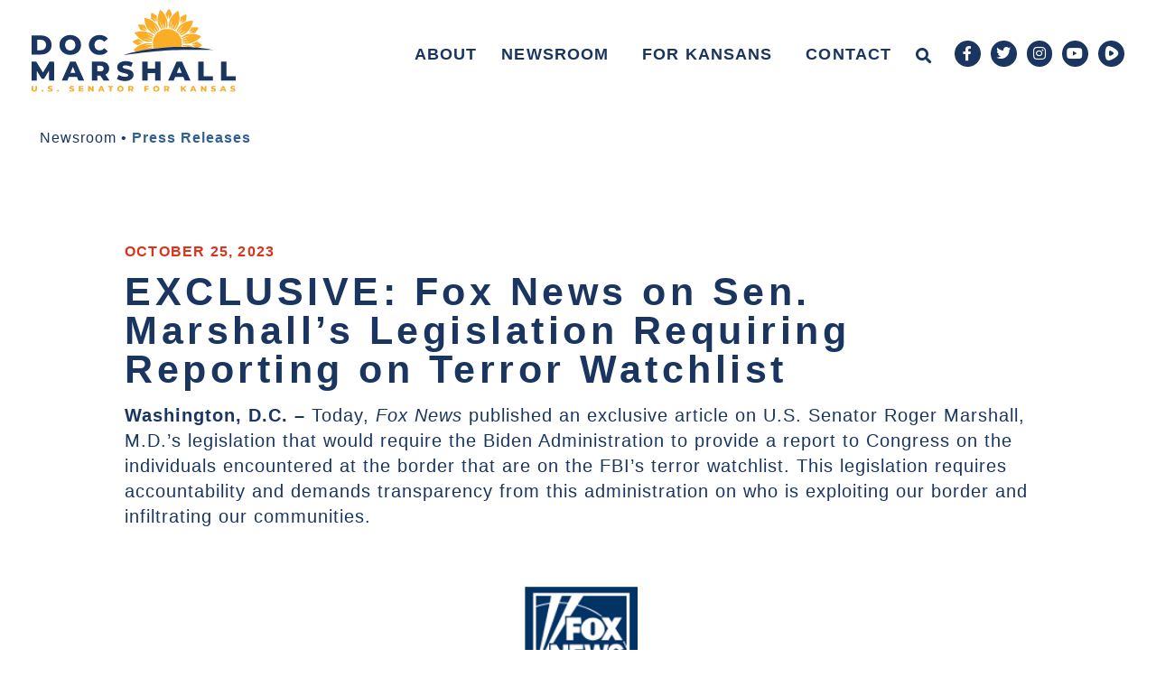

--- FILE ---
content_type: text/html; charset=UTF-8
request_url: https://www.marshall.senate.gov/newsroom/press-releases/exclusive-fox-news-on-sen-marshalls-legislation-requiring-reporting-on-terror-watchlist/
body_size: 15490
content:
<!doctype html>
<html lang="en-US">
<head>
	<meta charset="UTF-8">
	<meta name="viewport" content="width=device-width, initial-scale=1">
	<link rel="profile" href="https://gmpg.org/xfn/11">
	<meta name='robots' content='index, follow, max-image-preview:large, max-snippet:-1, max-video-preview:-1' />
	<style>img:is([sizes="auto" i], [sizes^="auto," i]) { contain-intrinsic-size: 3000px 1500px }</style>
	
	<!-- This site is optimized with the Yoast SEO plugin v25.3 - https://yoast.com/wordpress/plugins/seo/ -->
	<title>EXCLUSIVE: Fox News on Sen. Marshall’s Legislation Requiring Reporting on Terror Watchlist - Senator Roger Marshall</title>
	<link rel="canonical" href="https://www.marshall.senate.gov/newsroom/press-releases/exclusive-fox-news-on-sen-marshalls-legislation-requiring-reporting-on-terror-watchlist/" />
	<meta property="og:locale" content="en_US" />
	<meta property="og:type" content="article" />
	<meta property="og:title" content="EXCLUSIVE: Fox News on Sen. Marshall’s Legislation Requiring Reporting on Terror Watchlist - Senator Roger Marshall" />
	<meta property="og:description" content="Washington, D.C. &#8211; Today, Fox News published an exclusive article on U.S. Senator Roger Marshall, M.D.’s legislation that would require the Biden Administration to provide a report to Congress on the individuals encountered at the border that are on the FBI’s terror watchlist. This legislation requires accountability and demands transparency from this administration on who is exploiting our [&hellip;]" />
	<meta property="og:url" content="https://www.marshall.senate.gov/newsroom/press-releases/exclusive-fox-news-on-sen-marshalls-legislation-requiring-reporting-on-terror-watchlist/" />
	<meta property="og:site_name" content="Senator Roger Marshall" />
	<meta property="article:publisher" content="https://www.facebook.com/RogerMarshallMD" />
	<meta property="article:modified_time" content="2023-10-25T20:32:18+00:00" />
	<meta property="og:image" content="https://www.marshall.senate.gov/wp-content/uploads/Screen-Shot-2023-10-25-at-10.58.16-AM.png" />
	<meta name="twitter:card" content="summary_large_image" />
	<meta name="twitter:site" content="@RogerMarshallMD" />
	<meta name="twitter:label1" content="Est. reading time" />
	<meta name="twitter:data1" content="2 minutes" />
	<script type="application/ld+json" class="yoast-schema-graph">{"@context":"https://schema.org","@graph":[{"@type":"WebPage","@id":"https://www.marshall.senate.gov/newsroom/press-releases/exclusive-fox-news-on-sen-marshalls-legislation-requiring-reporting-on-terror-watchlist/","url":"https://www.marshall.senate.gov/newsroom/press-releases/exclusive-fox-news-on-sen-marshalls-legislation-requiring-reporting-on-terror-watchlist/","name":"EXCLUSIVE: Fox News on Sen. Marshall’s Legislation Requiring Reporting on Terror Watchlist - Senator Roger Marshall","isPartOf":{"@id":"https://www.marshall.senate.gov/#website"},"primaryImageOfPage":{"@id":"https://www.marshall.senate.gov/newsroom/press-releases/exclusive-fox-news-on-sen-marshalls-legislation-requiring-reporting-on-terror-watchlist/#primaryimage"},"image":{"@id":"https://www.marshall.senate.gov/newsroom/press-releases/exclusive-fox-news-on-sen-marshalls-legislation-requiring-reporting-on-terror-watchlist/#primaryimage"},"thumbnailUrl":"https://www.marshall.senate.gov/wp-content/uploads/Screen-Shot-2023-10-25-at-10.58.16-AM.png","datePublished":"2023-10-25T20:32:16+00:00","dateModified":"2023-10-25T20:32:18+00:00","breadcrumb":{"@id":"https://www.marshall.senate.gov/newsroom/press-releases/exclusive-fox-news-on-sen-marshalls-legislation-requiring-reporting-on-terror-watchlist/#breadcrumb"},"inLanguage":"en-US","potentialAction":[{"@type":"ReadAction","target":["https://www.marshall.senate.gov/newsroom/press-releases/exclusive-fox-news-on-sen-marshalls-legislation-requiring-reporting-on-terror-watchlist/"]}]},{"@type":"ImageObject","inLanguage":"en-US","@id":"https://www.marshall.senate.gov/newsroom/press-releases/exclusive-fox-news-on-sen-marshalls-legislation-requiring-reporting-on-terror-watchlist/#primaryimage","url":"https://www.marshall.senate.gov/wp-content/uploads/Screen-Shot-2023-10-25-at-10.58.16-AM.png","contentUrl":"https://www.marshall.senate.gov/wp-content/uploads/Screen-Shot-2023-10-25-at-10.58.16-AM.png","width":1008,"height":482},{"@type":"BreadcrumbList","@id":"https://www.marshall.senate.gov/newsroom/press-releases/exclusive-fox-news-on-sen-marshalls-legislation-requiring-reporting-on-terror-watchlist/#breadcrumb","itemListElement":[{"@type":"ListItem","position":1,"name":"Home","item":"https://www.marshall.senate.gov/"},{"@type":"ListItem","position":2,"name":"EXCLUSIVE: Fox News on Sen. Marshall’s Legislation Requiring Reporting on Terror Watchlist"}]},{"@type":"WebSite","@id":"https://www.marshall.senate.gov/#website","url":"https://www.marshall.senate.gov/","name":"Senator Roger Marshall","description":"U.S. Senator for Kansas","publisher":{"@id":"https://www.marshall.senate.gov/#organization"},"potentialAction":[{"@type":"SearchAction","target":{"@type":"EntryPoint","urlTemplate":"https://www.marshall.senate.gov/?s={search_term_string}"},"query-input":{"@type":"PropertyValueSpecification","valueRequired":true,"valueName":"search_term_string"}}],"inLanguage":"en-US"},{"@type":"Organization","@id":"https://www.marshall.senate.gov/#organization","name":"Senator Roger Marshall, MD","url":"https://www.marshall.senate.gov/","logo":{"@type":"ImageObject","inLanguage":"en-US","@id":"https://www.marshall.senate.gov/#/schema/logo/image/","url":"https://www.marshall.senate.gov/wp-content/uploads/marshall_logo_white.png","contentUrl":"https://www.marshall.senate.gov/wp-content/uploads/marshall_logo_white.png","width":1200,"height":675,"caption":"Senator Roger Marshall, MD"},"image":{"@id":"https://www.marshall.senate.gov/#/schema/logo/image/"},"sameAs":["https://www.facebook.com/RogerMarshallMD","https://x.com/RogerMarshallMD","https://www.instagram.com/senrogermarshall/"]}]}</script>
	<!-- / Yoast SEO plugin. -->


<link rel="alternate" type="application/rss+xml" title="Senator Roger Marshall &raquo; Feed" href="https://www.marshall.senate.gov/feed/" />
<link rel="alternate" type="application/rss+xml" title="Senator Roger Marshall &raquo; Comments Feed" href="https://www.marshall.senate.gov/comments/feed/" />
<script>
window._wpemojiSettings = {"baseUrl":"https:\/\/s.w.org\/images\/core\/emoji\/15.0.3\/72x72\/","ext":".png","svgUrl":"https:\/\/s.w.org\/images\/core\/emoji\/15.0.3\/svg\/","svgExt":".svg","source":{"concatemoji":"https:\/\/www.marshall.senate.gov\/wp-includes\/js\/wp-emoji-release.min.js?ver=6.7.2"}};
/*! This file is auto-generated */
!function(i,n){var o,s,e;function c(e){try{var t={supportTests:e,timestamp:(new Date).valueOf()};sessionStorage.setItem(o,JSON.stringify(t))}catch(e){}}function p(e,t,n){e.clearRect(0,0,e.canvas.width,e.canvas.height),e.fillText(t,0,0);var t=new Uint32Array(e.getImageData(0,0,e.canvas.width,e.canvas.height).data),r=(e.clearRect(0,0,e.canvas.width,e.canvas.height),e.fillText(n,0,0),new Uint32Array(e.getImageData(0,0,e.canvas.width,e.canvas.height).data));return t.every(function(e,t){return e===r[t]})}function u(e,t,n){switch(t){case"flag":return n(e,"\ud83c\udff3\ufe0f\u200d\u26a7\ufe0f","\ud83c\udff3\ufe0f\u200b\u26a7\ufe0f")?!1:!n(e,"\ud83c\uddfa\ud83c\uddf3","\ud83c\uddfa\u200b\ud83c\uddf3")&&!n(e,"\ud83c\udff4\udb40\udc67\udb40\udc62\udb40\udc65\udb40\udc6e\udb40\udc67\udb40\udc7f","\ud83c\udff4\u200b\udb40\udc67\u200b\udb40\udc62\u200b\udb40\udc65\u200b\udb40\udc6e\u200b\udb40\udc67\u200b\udb40\udc7f");case"emoji":return!n(e,"\ud83d\udc26\u200d\u2b1b","\ud83d\udc26\u200b\u2b1b")}return!1}function f(e,t,n){var r="undefined"!=typeof WorkerGlobalScope&&self instanceof WorkerGlobalScope?new OffscreenCanvas(300,150):i.createElement("canvas"),a=r.getContext("2d",{willReadFrequently:!0}),o=(a.textBaseline="top",a.font="600 32px Arial",{});return e.forEach(function(e){o[e]=t(a,e,n)}),o}function t(e){var t=i.createElement("script");t.src=e,t.defer=!0,i.head.appendChild(t)}"undefined"!=typeof Promise&&(o="wpEmojiSettingsSupports",s=["flag","emoji"],n.supports={everything:!0,everythingExceptFlag:!0},e=new Promise(function(e){i.addEventListener("DOMContentLoaded",e,{once:!0})}),new Promise(function(t){var n=function(){try{var e=JSON.parse(sessionStorage.getItem(o));if("object"==typeof e&&"number"==typeof e.timestamp&&(new Date).valueOf()<e.timestamp+604800&&"object"==typeof e.supportTests)return e.supportTests}catch(e){}return null}();if(!n){if("undefined"!=typeof Worker&&"undefined"!=typeof OffscreenCanvas&&"undefined"!=typeof URL&&URL.createObjectURL&&"undefined"!=typeof Blob)try{var e="postMessage("+f.toString()+"("+[JSON.stringify(s),u.toString(),p.toString()].join(",")+"));",r=new Blob([e],{type:"text/javascript"}),a=new Worker(URL.createObjectURL(r),{name:"wpTestEmojiSupports"});return void(a.onmessage=function(e){c(n=e.data),a.terminate(),t(n)})}catch(e){}c(n=f(s,u,p))}t(n)}).then(function(e){for(var t in e)n.supports[t]=e[t],n.supports.everything=n.supports.everything&&n.supports[t],"flag"!==t&&(n.supports.everythingExceptFlag=n.supports.everythingExceptFlag&&n.supports[t]);n.supports.everythingExceptFlag=n.supports.everythingExceptFlag&&!n.supports.flag,n.DOMReady=!1,n.readyCallback=function(){n.DOMReady=!0}}).then(function(){return e}).then(function(){var e;n.supports.everything||(n.readyCallback(),(e=n.source||{}).concatemoji?t(e.concatemoji):e.wpemoji&&e.twemoji&&(t(e.twemoji),t(e.wpemoji)))}))}((window,document),window._wpemojiSettings);
</script>
<style id='wp-emoji-styles-inline-css'>

	img.wp-smiley, img.emoji {
		display: inline !important;
		border: none !important;
		box-shadow: none !important;
		height: 1em !important;
		width: 1em !important;
		margin: 0 0.07em !important;
		vertical-align: -0.1em !important;
		background: none !important;
		padding: 0 !important;
	}
</style>
<link rel='stylesheet' id='wp-block-library-css' href='https://www.marshall.senate.gov/wp-includes/css/dist/block-library/style.min.css?ver=6.7.2' media='all' />
<link rel='stylesheet' id='jet-engine-frontend-css' href='https://www.marshall.senate.gov/wp-content/plugins/jet-engine/assets/css/frontend.css?ver=3.7.2' media='all' />
<style id='global-styles-inline-css'>
:root{--wp--preset--aspect-ratio--square: 1;--wp--preset--aspect-ratio--4-3: 4/3;--wp--preset--aspect-ratio--3-4: 3/4;--wp--preset--aspect-ratio--3-2: 3/2;--wp--preset--aspect-ratio--2-3: 2/3;--wp--preset--aspect-ratio--16-9: 16/9;--wp--preset--aspect-ratio--9-16: 9/16;--wp--preset--color--black: #000000;--wp--preset--color--cyan-bluish-gray: #abb8c3;--wp--preset--color--white: #ffffff;--wp--preset--color--pale-pink: #f78da7;--wp--preset--color--vivid-red: #cf2e2e;--wp--preset--color--luminous-vivid-orange: #ff6900;--wp--preset--color--luminous-vivid-amber: #fcb900;--wp--preset--color--light-green-cyan: #7bdcb5;--wp--preset--color--vivid-green-cyan: #00d084;--wp--preset--color--pale-cyan-blue: #8ed1fc;--wp--preset--color--vivid-cyan-blue: #0693e3;--wp--preset--color--vivid-purple: #9b51e0;--wp--preset--gradient--vivid-cyan-blue-to-vivid-purple: linear-gradient(135deg,rgba(6,147,227,1) 0%,rgb(155,81,224) 100%);--wp--preset--gradient--light-green-cyan-to-vivid-green-cyan: linear-gradient(135deg,rgb(122,220,180) 0%,rgb(0,208,130) 100%);--wp--preset--gradient--luminous-vivid-amber-to-luminous-vivid-orange: linear-gradient(135deg,rgba(252,185,0,1) 0%,rgba(255,105,0,1) 100%);--wp--preset--gradient--luminous-vivid-orange-to-vivid-red: linear-gradient(135deg,rgba(255,105,0,1) 0%,rgb(207,46,46) 100%);--wp--preset--gradient--very-light-gray-to-cyan-bluish-gray: linear-gradient(135deg,rgb(238,238,238) 0%,rgb(169,184,195) 100%);--wp--preset--gradient--cool-to-warm-spectrum: linear-gradient(135deg,rgb(74,234,220) 0%,rgb(151,120,209) 20%,rgb(207,42,186) 40%,rgb(238,44,130) 60%,rgb(251,105,98) 80%,rgb(254,248,76) 100%);--wp--preset--gradient--blush-light-purple: linear-gradient(135deg,rgb(255,206,236) 0%,rgb(152,150,240) 100%);--wp--preset--gradient--blush-bordeaux: linear-gradient(135deg,rgb(254,205,165) 0%,rgb(254,45,45) 50%,rgb(107,0,62) 100%);--wp--preset--gradient--luminous-dusk: linear-gradient(135deg,rgb(255,203,112) 0%,rgb(199,81,192) 50%,rgb(65,88,208) 100%);--wp--preset--gradient--pale-ocean: linear-gradient(135deg,rgb(255,245,203) 0%,rgb(182,227,212) 50%,rgb(51,167,181) 100%);--wp--preset--gradient--electric-grass: linear-gradient(135deg,rgb(202,248,128) 0%,rgb(113,206,126) 100%);--wp--preset--gradient--midnight: linear-gradient(135deg,rgb(2,3,129) 0%,rgb(40,116,252) 100%);--wp--preset--font-size--small: 13px;--wp--preset--font-size--medium: 20px;--wp--preset--font-size--large: 36px;--wp--preset--font-size--x-large: 42px;--wp--preset--spacing--20: 0.44rem;--wp--preset--spacing--30: 0.67rem;--wp--preset--spacing--40: 1rem;--wp--preset--spacing--50: 1.5rem;--wp--preset--spacing--60: 2.25rem;--wp--preset--spacing--70: 3.38rem;--wp--preset--spacing--80: 5.06rem;--wp--preset--shadow--natural: 6px 6px 9px rgba(0, 0, 0, 0.2);--wp--preset--shadow--deep: 12px 12px 50px rgba(0, 0, 0, 0.4);--wp--preset--shadow--sharp: 6px 6px 0px rgba(0, 0, 0, 0.2);--wp--preset--shadow--outlined: 6px 6px 0px -3px rgba(255, 255, 255, 1), 6px 6px rgba(0, 0, 0, 1);--wp--preset--shadow--crisp: 6px 6px 0px rgba(0, 0, 0, 1);}:root { --wp--style--global--content-size: 800px;--wp--style--global--wide-size: 1200px; }:where(body) { margin: 0; }.wp-site-blocks > .alignleft { float: left; margin-right: 2em; }.wp-site-blocks > .alignright { float: right; margin-left: 2em; }.wp-site-blocks > .aligncenter { justify-content: center; margin-left: auto; margin-right: auto; }:where(.wp-site-blocks) > * { margin-block-start: 24px; margin-block-end: 0; }:where(.wp-site-blocks) > :first-child { margin-block-start: 0; }:where(.wp-site-blocks) > :last-child { margin-block-end: 0; }:root { --wp--style--block-gap: 24px; }:root :where(.is-layout-flow) > :first-child{margin-block-start: 0;}:root :where(.is-layout-flow) > :last-child{margin-block-end: 0;}:root :where(.is-layout-flow) > *{margin-block-start: 24px;margin-block-end: 0;}:root :where(.is-layout-constrained) > :first-child{margin-block-start: 0;}:root :where(.is-layout-constrained) > :last-child{margin-block-end: 0;}:root :where(.is-layout-constrained) > *{margin-block-start: 24px;margin-block-end: 0;}:root :where(.is-layout-flex){gap: 24px;}:root :where(.is-layout-grid){gap: 24px;}.is-layout-flow > .alignleft{float: left;margin-inline-start: 0;margin-inline-end: 2em;}.is-layout-flow > .alignright{float: right;margin-inline-start: 2em;margin-inline-end: 0;}.is-layout-flow > .aligncenter{margin-left: auto !important;margin-right: auto !important;}.is-layout-constrained > .alignleft{float: left;margin-inline-start: 0;margin-inline-end: 2em;}.is-layout-constrained > .alignright{float: right;margin-inline-start: 2em;margin-inline-end: 0;}.is-layout-constrained > .aligncenter{margin-left: auto !important;margin-right: auto !important;}.is-layout-constrained > :where(:not(.alignleft):not(.alignright):not(.alignfull)){max-width: var(--wp--style--global--content-size);margin-left: auto !important;margin-right: auto !important;}.is-layout-constrained > .alignwide{max-width: var(--wp--style--global--wide-size);}body .is-layout-flex{display: flex;}.is-layout-flex{flex-wrap: wrap;align-items: center;}.is-layout-flex > :is(*, div){margin: 0;}body .is-layout-grid{display: grid;}.is-layout-grid > :is(*, div){margin: 0;}body{padding-top: 0px;padding-right: 0px;padding-bottom: 0px;padding-left: 0px;}a:where(:not(.wp-element-button)){text-decoration: underline;}:root :where(.wp-element-button, .wp-block-button__link){background-color: #32373c;border-width: 0;color: #fff;font-family: inherit;font-size: inherit;line-height: inherit;padding: calc(0.667em + 2px) calc(1.333em + 2px);text-decoration: none;}.has-black-color{color: var(--wp--preset--color--black) !important;}.has-cyan-bluish-gray-color{color: var(--wp--preset--color--cyan-bluish-gray) !important;}.has-white-color{color: var(--wp--preset--color--white) !important;}.has-pale-pink-color{color: var(--wp--preset--color--pale-pink) !important;}.has-vivid-red-color{color: var(--wp--preset--color--vivid-red) !important;}.has-luminous-vivid-orange-color{color: var(--wp--preset--color--luminous-vivid-orange) !important;}.has-luminous-vivid-amber-color{color: var(--wp--preset--color--luminous-vivid-amber) !important;}.has-light-green-cyan-color{color: var(--wp--preset--color--light-green-cyan) !important;}.has-vivid-green-cyan-color{color: var(--wp--preset--color--vivid-green-cyan) !important;}.has-pale-cyan-blue-color{color: var(--wp--preset--color--pale-cyan-blue) !important;}.has-vivid-cyan-blue-color{color: var(--wp--preset--color--vivid-cyan-blue) !important;}.has-vivid-purple-color{color: var(--wp--preset--color--vivid-purple) !important;}.has-black-background-color{background-color: var(--wp--preset--color--black) !important;}.has-cyan-bluish-gray-background-color{background-color: var(--wp--preset--color--cyan-bluish-gray) !important;}.has-white-background-color{background-color: var(--wp--preset--color--white) !important;}.has-pale-pink-background-color{background-color: var(--wp--preset--color--pale-pink) !important;}.has-vivid-red-background-color{background-color: var(--wp--preset--color--vivid-red) !important;}.has-luminous-vivid-orange-background-color{background-color: var(--wp--preset--color--luminous-vivid-orange) !important;}.has-luminous-vivid-amber-background-color{background-color: var(--wp--preset--color--luminous-vivid-amber) !important;}.has-light-green-cyan-background-color{background-color: var(--wp--preset--color--light-green-cyan) !important;}.has-vivid-green-cyan-background-color{background-color: var(--wp--preset--color--vivid-green-cyan) !important;}.has-pale-cyan-blue-background-color{background-color: var(--wp--preset--color--pale-cyan-blue) !important;}.has-vivid-cyan-blue-background-color{background-color: var(--wp--preset--color--vivid-cyan-blue) !important;}.has-vivid-purple-background-color{background-color: var(--wp--preset--color--vivid-purple) !important;}.has-black-border-color{border-color: var(--wp--preset--color--black) !important;}.has-cyan-bluish-gray-border-color{border-color: var(--wp--preset--color--cyan-bluish-gray) !important;}.has-white-border-color{border-color: var(--wp--preset--color--white) !important;}.has-pale-pink-border-color{border-color: var(--wp--preset--color--pale-pink) !important;}.has-vivid-red-border-color{border-color: var(--wp--preset--color--vivid-red) !important;}.has-luminous-vivid-orange-border-color{border-color: var(--wp--preset--color--luminous-vivid-orange) !important;}.has-luminous-vivid-amber-border-color{border-color: var(--wp--preset--color--luminous-vivid-amber) !important;}.has-light-green-cyan-border-color{border-color: var(--wp--preset--color--light-green-cyan) !important;}.has-vivid-green-cyan-border-color{border-color: var(--wp--preset--color--vivid-green-cyan) !important;}.has-pale-cyan-blue-border-color{border-color: var(--wp--preset--color--pale-cyan-blue) !important;}.has-vivid-cyan-blue-border-color{border-color: var(--wp--preset--color--vivid-cyan-blue) !important;}.has-vivid-purple-border-color{border-color: var(--wp--preset--color--vivid-purple) !important;}.has-vivid-cyan-blue-to-vivid-purple-gradient-background{background: var(--wp--preset--gradient--vivid-cyan-blue-to-vivid-purple) !important;}.has-light-green-cyan-to-vivid-green-cyan-gradient-background{background: var(--wp--preset--gradient--light-green-cyan-to-vivid-green-cyan) !important;}.has-luminous-vivid-amber-to-luminous-vivid-orange-gradient-background{background: var(--wp--preset--gradient--luminous-vivid-amber-to-luminous-vivid-orange) !important;}.has-luminous-vivid-orange-to-vivid-red-gradient-background{background: var(--wp--preset--gradient--luminous-vivid-orange-to-vivid-red) !important;}.has-very-light-gray-to-cyan-bluish-gray-gradient-background{background: var(--wp--preset--gradient--very-light-gray-to-cyan-bluish-gray) !important;}.has-cool-to-warm-spectrum-gradient-background{background: var(--wp--preset--gradient--cool-to-warm-spectrum) !important;}.has-blush-light-purple-gradient-background{background: var(--wp--preset--gradient--blush-light-purple) !important;}.has-blush-bordeaux-gradient-background{background: var(--wp--preset--gradient--blush-bordeaux) !important;}.has-luminous-dusk-gradient-background{background: var(--wp--preset--gradient--luminous-dusk) !important;}.has-pale-ocean-gradient-background{background: var(--wp--preset--gradient--pale-ocean) !important;}.has-electric-grass-gradient-background{background: var(--wp--preset--gradient--electric-grass) !important;}.has-midnight-gradient-background{background: var(--wp--preset--gradient--midnight) !important;}.has-small-font-size{font-size: var(--wp--preset--font-size--small) !important;}.has-medium-font-size{font-size: var(--wp--preset--font-size--medium) !important;}.has-large-font-size{font-size: var(--wp--preset--font-size--large) !important;}.has-x-large-font-size{font-size: var(--wp--preset--font-size--x-large) !important;}
:root :where(.wp-block-pullquote){font-size: 1.5em;line-height: 1.6;}
</style>
<link rel='stylesheet' id='hello-elementor-css' href='https://www.marshall.senate.gov/wp-content/themes/hello-elementor/assets/css/reset.css?ver=3.4.4' media='all' />
<link rel='stylesheet' id='hello-elementor-theme-style-css' href='https://www.marshall.senate.gov/wp-content/themes/hello-elementor/assets/css/theme.css?ver=3.4.4' media='all' />
<link rel='stylesheet' id='hello-elementor-header-footer-css' href='https://www.marshall.senate.gov/wp-content/themes/hello-elementor/assets/css/header-footer.css?ver=3.4.4' media='all' />
<link rel='stylesheet' id='jet-popup-frontend-css' href='https://www.marshall.senate.gov/wp-content/plugins/jet-popup/assets/css/jet-popup-frontend.css?ver=2.0.15.1' media='all' />
<link rel='stylesheet' id='elementor-frontend-css' href='https://www.marshall.senate.gov/wp-content/uploads/elementor/css/custom-frontend.min.css?ver=1768769391' media='all' />
<link rel='stylesheet' id='widget-image-css' href='https://www.marshall.senate.gov/wp-content/plugins/elementor/assets/css/widget-image.min.css?ver=3.29.2' media='all' />
<link rel='stylesheet' id='widget-search-form-css' href='https://www.marshall.senate.gov/wp-content/plugins/elementor-pro/assets/css/widget-search-form.min.css?ver=3.29.2' media='all' />
<link rel='stylesheet' id='elementor-icons-shared-0-css' href='https://www.marshall.senate.gov/wp-content/plugins/elementor/assets/lib/font-awesome/css/fontawesome.min.css?ver=5.15.3' media='all' />
<link rel='stylesheet' id='elementor-icons-fa-solid-css' href='https://www.marshall.senate.gov/wp-content/plugins/elementor/assets/lib/font-awesome/css/solid.min.css?ver=5.15.3' media='all' />
<link rel='stylesheet' id='widget-nav-menu-css' href='https://www.marshall.senate.gov/wp-content/uploads/elementor/css/custom-pro-widget-nav-menu.min.css?ver=1768769391' media='all' />
<link rel='stylesheet' id='widget-social-icons-css' href='https://www.marshall.senate.gov/wp-content/plugins/elementor/assets/css/widget-social-icons.min.css?ver=3.29.2' media='all' />
<link rel='stylesheet' id='e-apple-webkit-css' href='https://www.marshall.senate.gov/wp-content/uploads/elementor/css/custom-apple-webkit.min.css?ver=1768769391' media='all' />
<link rel='stylesheet' id='e-sticky-css' href='https://www.marshall.senate.gov/wp-content/plugins/elementor-pro/assets/css/modules/sticky.min.css?ver=3.29.2' media='all' />
<link rel='stylesheet' id='widget-spacer-css' href='https://www.marshall.senate.gov/wp-content/plugins/elementor/assets/css/widget-spacer.min.css?ver=3.29.2' media='all' />
<link rel='stylesheet' id='widget-heading-css' href='https://www.marshall.senate.gov/wp-content/plugins/elementor/assets/css/widget-heading.min.css?ver=3.29.2' media='all' />
<link rel='stylesheet' id='widget-post-info-css' href='https://www.marshall.senate.gov/wp-content/plugins/elementor-pro/assets/css/widget-post-info.min.css?ver=3.29.2' media='all' />
<link rel='stylesheet' id='widget-icon-list-css' href='https://www.marshall.senate.gov/wp-content/uploads/elementor/css/custom-widget-icon-list.min.css?ver=1768769391' media='all' />
<link rel='stylesheet' id='elementor-icons-fa-regular-css' href='https://www.marshall.senate.gov/wp-content/plugins/elementor/assets/lib/font-awesome/css/regular.min.css?ver=5.15.3' media='all' />
<link rel='stylesheet' id='widget-share-buttons-css' href='https://www.marshall.senate.gov/wp-content/plugins/elementor-pro/assets/css/widget-share-buttons.min.css?ver=3.29.2' media='all' />
<link rel='stylesheet' id='elementor-icons-fa-brands-css' href='https://www.marshall.senate.gov/wp-content/plugins/elementor/assets/lib/font-awesome/css/brands.min.css?ver=5.15.3' media='all' />
<link rel='stylesheet' id='widget-post-navigation-css' href='https://www.marshall.senate.gov/wp-content/plugins/elementor-pro/assets/css/widget-post-navigation.min.css?ver=3.29.2' media='all' />
<link rel='stylesheet' id='elementor-icons-css' href='https://www.marshall.senate.gov/wp-content/plugins/elementor/assets/lib/eicons/css/elementor-icons.min.css?ver=5.40.0' media='all' />
<link rel='stylesheet' id='elementor-post-15-css' href='https://www.marshall.senate.gov/wp-content/uploads/elementor/css/post-15.css?ver=1768769369' media='all' />
<link rel='stylesheet' id='font-awesome-5-all-css' href='https://www.marshall.senate.gov/wp-content/plugins/elementor/assets/lib/font-awesome/css/all.min.css?ver=3.29.2' media='all' />
<link rel='stylesheet' id='font-awesome-4-shim-css' href='https://www.marshall.senate.gov/wp-content/plugins/elementor/assets/lib/font-awesome/css/v4-shims.min.css?ver=3.29.2' media='all' />
<link rel='stylesheet' id='elementor-post-64542-css' href='https://www.marshall.senate.gov/wp-content/uploads/elementor/css/post-64542.css?ver=1768769368' media='all' />
<link rel='stylesheet' id='elementor-post-64461-css' href='https://www.marshall.senate.gov/wp-content/uploads/elementor/css/post-64461.css?ver=1768769369' media='all' />
<link rel='stylesheet' id='elementor-post-64879-css' href='https://www.marshall.senate.gov/wp-content/uploads/elementor/css/post-64879.css?ver=1768769368' media='all' />
<link rel='stylesheet' id='elementor-post-64989-css' href='https://www.marshall.senate.gov/wp-content/uploads/elementor/css/post-64989.css?ver=1768769392' media='all' />
<link rel='stylesheet' id='eael-general-css' href='https://www.marshall.senate.gov/wp-content/plugins/essential-addons-for-elementor-lite/assets/front-end/css/view/general.min.css?ver=6.1.18' media='all' />
<link rel='stylesheet' id='elementor-gf-local-montserrat-css' href='https://www.marshall.senate.gov/wp-content/uploads/elementor/google-fonts/css/montserrat.css?ver=1751890512' media='all' />
<link rel='stylesheet' id='elementor-gf-local-redhatdisplay-css' href='https://www.marshall.senate.gov/wp-content/uploads/elementor/google-fonts/css/redhatdisplay.css?ver=1751893760' media='all' />
<script src="https://www.marshall.senate.gov/wp-includes/js/jquery/jquery.min.js?ver=3.7.1" id="jquery-core-js"></script>
<script src="https://www.marshall.senate.gov/wp-includes/js/jquery/jquery-migrate.min.js?ver=3.4.1" id="jquery-migrate-js"></script>
<script src="https://www.marshall.senate.gov/wp-content/plugins/elementor/assets/lib/font-awesome/js/v4-shims.min.js?ver=3.29.2" id="font-awesome-4-shim-js"></script>
<link rel="https://api.w.org/" href="https://www.marshall.senate.gov/wp-json/" /><link rel="alternate" title="JSON" type="application/json" href="https://www.marshall.senate.gov/wp-json/wp/v2/press_releases/75410" /><link rel="EditURI" type="application/rsd+xml" title="RSD" href="https://www.marshall.senate.gov/xmlrpc.php?rsd" />
<meta name="generator" content="WordPress 6.7.2" />
<link rel='shortlink' href='https://www.marshall.senate.gov/?p=75410' />
<link rel="alternate" title="oEmbed (JSON)" type="application/json+oembed" href="https://www.marshall.senate.gov/wp-json/oembed/1.0/embed?url=https%3A%2F%2Fwww.marshall.senate.gov%2Fnewsroom%2Fpress-releases%2Fexclusive-fox-news-on-sen-marshalls-legislation-requiring-reporting-on-terror-watchlist%2F" />
<link rel="alternate" title="oEmbed (XML)" type="text/xml+oembed" href="https://www.marshall.senate.gov/wp-json/oembed/1.0/embed?url=https%3A%2F%2Fwww.marshall.senate.gov%2Fnewsroom%2Fpress-releases%2Fexclusive-fox-news-on-sen-marshalls-legislation-requiring-reporting-on-terror-watchlist%2F&#038;format=xml" />
<meta name="generator" content="Elementor 3.29.2; features: additional_custom_breakpoints, e_local_google_fonts; settings: css_print_method-external, google_font-enabled, font_display-auto">
<!-- Global site tag (gtag.js) - Google Analytics -->
<script async src="https://www.googletagmanager.com/gtag/js?id=G-QBF2LKG3YM"></script>
<script>
  window.dataLayer = window.dataLayer || [];
  function gtag(){dataLayer.push(arguments);}
  gtag('js', new Date());

  gtag('config', 'G-QBF2LKG3YM');
</script>
			<style>
				.e-con.e-parent:nth-of-type(n+4):not(.e-lazyloaded):not(.e-no-lazyload),
				.e-con.e-parent:nth-of-type(n+4):not(.e-lazyloaded):not(.e-no-lazyload) * {
					background-image: none !important;
				}
				@media screen and (max-height: 1024px) {
					.e-con.e-parent:nth-of-type(n+3):not(.e-lazyloaded):not(.e-no-lazyload),
					.e-con.e-parent:nth-of-type(n+3):not(.e-lazyloaded):not(.e-no-lazyload) * {
						background-image: none !important;
					}
				}
				@media screen and (max-height: 640px) {
					.e-con.e-parent:nth-of-type(n+2):not(.e-lazyloaded):not(.e-no-lazyload),
					.e-con.e-parent:nth-of-type(n+2):not(.e-lazyloaded):not(.e-no-lazyload) * {
						background-image: none !important;
					}
				}
			</style>
			<link rel="icon" href="https://www.marshall.senate.gov/wp-content/uploads/Marshall_Favicon-150x150.png" sizes="32x32" />
<link rel="icon" href="https://www.marshall.senate.gov/wp-content/uploads/Marshall_Favicon.png" sizes="192x192" />
<link rel="apple-touch-icon" href="https://www.marshall.senate.gov/wp-content/uploads/Marshall_Favicon.png" />
<meta name="msapplication-TileImage" content="https://www.marshall.senate.gov/wp-content/uploads/Marshall_Favicon.png" />
</head>
<body class="press_releases-template-default single single-press_releases postid-75410 single-format-standard wp-custom-logo wp-embed-responsive hello-elementor-default theme-hello-elementor elementor-default elementor-kit-15 elementor-page-64879">


<a class="skip-link screen-reader-text" href="#content">Skip to content</a>

		<div data-elementor-type="header" data-elementor-id="64542" class="elementor elementor-64542 elementor-location-header" data-elementor-post-type="elementor_library">
					<section class="elementor-section elementor-top-section elementor-element elementor-element-ad2e33e sticky-header-subpage noprint elementor-section-boxed elementor-section-height-default elementor-section-height-default" data-id="ad2e33e" data-element_type="section" data-settings="{&quot;background_background&quot;:&quot;classic&quot;,&quot;animation&quot;:&quot;none&quot;,&quot;sticky&quot;:&quot;top&quot;,&quot;sticky_effects_offset&quot;:300,&quot;sticky_on&quot;:[&quot;desktop&quot;,&quot;tablet&quot;,&quot;mobile&quot;],&quot;sticky_offset&quot;:0,&quot;sticky_anchor_link_offset&quot;:0}">
						<div class="elementor-container elementor-column-gap-default">
					<div class="elementor-column elementor-col-50 elementor-top-column elementor-element elementor-element-9481265 noprint" data-id="9481265" data-element_type="column">
			<div class="elementor-widget-wrap elementor-element-populated">
						<div class="elementor-element elementor-element-266e3a3 elementor-widget elementor-widget-theme-site-logo elementor-widget-image" data-id="266e3a3" data-element_type="widget" data-widget_type="theme-site-logo.default">
				<div class="elementor-widget-container">
											<a href="https://www.marshall.senate.gov">
			<img width="1200" height="490" src="https://www.marshall.senate.gov/wp-content/uploads/Marshall_Logo_Primary.svg" class="attachment-full size-full wp-image-67495" alt="Doc Marshall Logo" />				</a>
											</div>
				</div>
				<div class="elementor-element elementor-element-1ee19e6 elementor-widget elementor-widget-html" data-id="1ee19e6" data-element_type="widget" data-widget_type="html.default">
				<div class="elementor-widget-container">
					<script src="https://assets.adobedtm.com/566dc2d26e4f/f8d2f26c1eac/launch-3a705652822d.min.js" async></script>				</div>
				</div>
					</div>
		</div>
				<div class="elementor-column elementor-col-50 elementor-top-column elementor-element elementor-element-6e3e0bb noprint" data-id="6e3e0bb" data-element_type="column" data-settings="{&quot;animation&quot;:&quot;none&quot;}">
			<div class="elementor-widget-wrap elementor-element-populated">
						<div class="elementor-element elementor-element-7676c47 elementor-search-form--skin-full_screen elementor-widget__width-auto elementor-hidden-desktop elementor-hidden-tablet elementor-widget elementor-widget-search-form" data-id="7676c47" data-element_type="widget" data-settings="{&quot;skin&quot;:&quot;full_screen&quot;}" data-widget_type="search-form.default">
				<div class="elementor-widget-container">
							<search role="search">
			<form class="elementor-search-form" action="https://www.marshall.senate.gov" method="get">
												<div class="elementor-search-form__toggle" role="button" tabindex="0" aria-label="Search">
					<i aria-hidden="true" class="fas fa-search"></i>				</div>
								<div class="elementor-search-form__container">
					<label class="elementor-screen-only" for="elementor-search-form-7676c47">Search</label>

					
					<input id="elementor-search-form-7676c47" placeholder="Search..." class="elementor-search-form__input" type="search" name="s" value="">
					
					
										<div class="dialog-lightbox-close-button dialog-close-button" role="button" tabindex="0" aria-label="Close this search box.">
						<i aria-hidden="true" class="eicon-close"></i>					</div>
									</div>
			</form>
		</search>
						</div>
				</div>
				<div class="elementor-element elementor-element-9300fb1 elementor-nav-menu__align-end elementor-nav-menu--dropdown-mobile elementor-nav-menu--stretch elementor-widget__width-auto hdr-menu elementor-nav-menu__text-align-aside elementor-nav-menu--toggle elementor-nav-menu--burger elementor-widget elementor-widget-nav-menu" data-id="9300fb1" data-element_type="widget" data-settings="{&quot;submenu_icon&quot;:{&quot;value&quot;:&quot;&lt;i class=\&quot;\&quot;&gt;&lt;\/i&gt;&quot;,&quot;library&quot;:&quot;&quot;},&quot;full_width&quot;:&quot;stretch&quot;,&quot;_animation&quot;:&quot;none&quot;,&quot;layout&quot;:&quot;horizontal&quot;,&quot;toggle&quot;:&quot;burger&quot;}" data-widget_type="nav-menu.default">
				<div class="elementor-widget-container">
								<nav aria-label="Menu" class="elementor-nav-menu--main elementor-nav-menu__container elementor-nav-menu--layout-horizontal e--pointer-underline e--animation-fade">
				<ul id="menu-1-9300fb1" class="elementor-nav-menu"><li class="menu-item menu-item-type-post_type menu-item-object-page menu-item-64447"><a href="https://www.marshall.senate.gov/about/" class="elementor-item">About</a></li>
<li class="menu-item menu-item-type-post_type menu-item-object-page menu-item-has-children menu-item-67588"><a href="https://www.marshall.senate.gov/newsroom/" class="elementor-item">Newsroom</a>
<ul class="sub-menu elementor-nav-menu--dropdown">
	<li class="submenu-press-releases menu-item menu-item-type-post_type menu-item-object-page menu-item-67653"><a href="https://www.marshall.senate.gov/newsroom/press-releases/" class="elementor-sub-item">Press Releases</a></li>
	<li class="submenu-video menu-item menu-item-type-post_type menu-item-object-page menu-item-67813"><a href="https://www.marshall.senate.gov/newsroom/videos/" class="elementor-sub-item">Videos</a></li>
	<li class="submenu-opeds menu-item menu-item-type-post_type menu-item-object-page menu-item-67810"><a href="https://www.marshall.senate.gov/newsroom/op-eds/" class="elementor-sub-item">Op-Eds</a></li>
	<li class="menu-item menu-item-type-custom menu-item-object-custom menu-item-67909"><a href="/contact/newsletter-signup/" class="elementor-sub-item">Newsletter Signup</a></li>
</ul>
</li>
<li class="menu-item menu-item-type-post_type menu-item-object-page menu-item-has-children menu-item-67606"><a href="https://www.marshall.senate.gov/services/" class="elementor-item">For Kansans</a>
<ul class="sub-menu elementor-nav-menu--dropdown">
	<li class="menu-item menu-item-type-post_type menu-item-object-page menu-item-67647"><a href="https://www.marshall.senate.gov/services/academies/" class="elementor-sub-item">Academy Nominations</a></li>
	<li class="menu-item menu-item-type-post_type menu-item-object-page menu-item-67908"><a href="https://www.marshall.senate.gov/services/congratulatory-letters/" class="elementor-sub-item">Congratulatory Letters</a></li>
	<li class="menu-item menu-item-type-post_type menu-item-object-page menu-item-72904"><a href="https://www.marshall.senate.gov/services/farm-bill/" class="elementor-sub-item">Farm Bill Survey</a></li>
	<li class="menu-item menu-item-type-post_type menu-item-object-page menu-item-80020"><a href="https://www.marshall.senate.gov/farmer-mental-health-resources/" class="elementor-sub-item">Farmer Mental Health Resources</a></li>
	<li class="menu-item menu-item-type-post_type menu-item-object-page menu-item-67651"><a href="https://www.marshall.senate.gov/services/flag-requests/" class="elementor-sub-item">Flag Requests</a></li>
	<li class="menu-item menu-item-type-post_type menu-item-object-page menu-item-67649"><a href="https://www.marshall.senate.gov/services/grants/" class="elementor-sub-item">Grant Requests</a></li>
	<li class="menu-item menu-item-type-post_type menu-item-object-page menu-item-67648"><a href="https://www.marshall.senate.gov/services/agency-assistance/" class="elementor-sub-item">Help with a Federal Agency</a></li>
	<li class="menu-item menu-item-type-post_type menu-item-object-page menu-item-67650"><a href="https://www.marshall.senate.gov/services/internships/" class="elementor-sub-item">Internship Program</a></li>
	<li class="menu-item menu-item-type-post_type menu-item-object-page menu-item-77896"><a href="https://www.marshall.senate.gov/medicare-open-enrollment/" class="elementor-sub-item">Medicare Open Enrollment</a></li>
	<li class="menu-item menu-item-type-post_type menu-item-object-page menu-item-77660"><a href="https://www.marshall.senate.gov/nietc/" class="elementor-sub-item">NIETC</a></li>
	<li class="menu-item menu-item-type-post_type menu-item-object-page menu-item-72592"><a href="https://www.marshall.senate.gov/online-casework-resources/" class="elementor-sub-item">Online Casework Resources</a></li>
	<li class="menu-item menu-item-type-post_type menu-item-object-page menu-item-80676"><a href="https://www.marshall.senate.gov/services/presidential-greetings/" class="elementor-sub-item">Presidential Greetings</a></li>
	<li class="menu-item menu-item-type-post_type menu-item-object-page menu-item-79458"><a href="https://www.marshall.senate.gov/contact/scheduling-requests/" class="elementor-sub-item">Scheduling Requests</a></li>
	<li class="menu-item menu-item-type-post_type menu-item-object-page menu-item-67613"><a href="https://www.marshall.senate.gov/services/tour-requests/" class="elementor-sub-item">Tour Requests</a></li>
	<li class="menu-item menu-item-type-post_type menu-item-object-page menu-item-72352"><a href="https://www.marshall.senate.gov/winter-heating-assistance-resources/" class="elementor-sub-item">Winter Heating Assistance Resources</a></li>
</ul>
</li>
<li class="menu-item menu-item-type-post_type menu-item-object-page menu-item-64505"><a href="https://www.marshall.senate.gov/contact/" class="elementor-item">Contact</a></li>
</ul>			</nav>
					<div class="elementor-menu-toggle" role="button" tabindex="0" aria-label="Menu Toggle" aria-expanded="false">
			<i aria-hidden="true" role="presentation" class="elementor-menu-toggle__icon--open eicon-menu-bar"></i><i aria-hidden="true" role="presentation" class="elementor-menu-toggle__icon--close eicon-close"></i>		</div>
					<nav class="elementor-nav-menu--dropdown elementor-nav-menu__container" aria-hidden="true">
				<ul id="menu-2-9300fb1" class="elementor-nav-menu"><li class="menu-item menu-item-type-post_type menu-item-object-page menu-item-64447"><a href="https://www.marshall.senate.gov/about/" class="elementor-item" tabindex="-1">About</a></li>
<li class="menu-item menu-item-type-post_type menu-item-object-page menu-item-has-children menu-item-67588"><a href="https://www.marshall.senate.gov/newsroom/" class="elementor-item" tabindex="-1">Newsroom</a>
<ul class="sub-menu elementor-nav-menu--dropdown">
	<li class="submenu-press-releases menu-item menu-item-type-post_type menu-item-object-page menu-item-67653"><a href="https://www.marshall.senate.gov/newsroom/press-releases/" class="elementor-sub-item" tabindex="-1">Press Releases</a></li>
	<li class="submenu-video menu-item menu-item-type-post_type menu-item-object-page menu-item-67813"><a href="https://www.marshall.senate.gov/newsroom/videos/" class="elementor-sub-item" tabindex="-1">Videos</a></li>
	<li class="submenu-opeds menu-item menu-item-type-post_type menu-item-object-page menu-item-67810"><a href="https://www.marshall.senate.gov/newsroom/op-eds/" class="elementor-sub-item" tabindex="-1">Op-Eds</a></li>
	<li class="menu-item menu-item-type-custom menu-item-object-custom menu-item-67909"><a href="/contact/newsletter-signup/" class="elementor-sub-item" tabindex="-1">Newsletter Signup</a></li>
</ul>
</li>
<li class="menu-item menu-item-type-post_type menu-item-object-page menu-item-has-children menu-item-67606"><a href="https://www.marshall.senate.gov/services/" class="elementor-item" tabindex="-1">For Kansans</a>
<ul class="sub-menu elementor-nav-menu--dropdown">
	<li class="menu-item menu-item-type-post_type menu-item-object-page menu-item-67647"><a href="https://www.marshall.senate.gov/services/academies/" class="elementor-sub-item" tabindex="-1">Academy Nominations</a></li>
	<li class="menu-item menu-item-type-post_type menu-item-object-page menu-item-67908"><a href="https://www.marshall.senate.gov/services/congratulatory-letters/" class="elementor-sub-item" tabindex="-1">Congratulatory Letters</a></li>
	<li class="menu-item menu-item-type-post_type menu-item-object-page menu-item-72904"><a href="https://www.marshall.senate.gov/services/farm-bill/" class="elementor-sub-item" tabindex="-1">Farm Bill Survey</a></li>
	<li class="menu-item menu-item-type-post_type menu-item-object-page menu-item-80020"><a href="https://www.marshall.senate.gov/farmer-mental-health-resources/" class="elementor-sub-item" tabindex="-1">Farmer Mental Health Resources</a></li>
	<li class="menu-item menu-item-type-post_type menu-item-object-page menu-item-67651"><a href="https://www.marshall.senate.gov/services/flag-requests/" class="elementor-sub-item" tabindex="-1">Flag Requests</a></li>
	<li class="menu-item menu-item-type-post_type menu-item-object-page menu-item-67649"><a href="https://www.marshall.senate.gov/services/grants/" class="elementor-sub-item" tabindex="-1">Grant Requests</a></li>
	<li class="menu-item menu-item-type-post_type menu-item-object-page menu-item-67648"><a href="https://www.marshall.senate.gov/services/agency-assistance/" class="elementor-sub-item" tabindex="-1">Help with a Federal Agency</a></li>
	<li class="menu-item menu-item-type-post_type menu-item-object-page menu-item-67650"><a href="https://www.marshall.senate.gov/services/internships/" class="elementor-sub-item" tabindex="-1">Internship Program</a></li>
	<li class="menu-item menu-item-type-post_type menu-item-object-page menu-item-77896"><a href="https://www.marshall.senate.gov/medicare-open-enrollment/" class="elementor-sub-item" tabindex="-1">Medicare Open Enrollment</a></li>
	<li class="menu-item menu-item-type-post_type menu-item-object-page menu-item-77660"><a href="https://www.marshall.senate.gov/nietc/" class="elementor-sub-item" tabindex="-1">NIETC</a></li>
	<li class="menu-item menu-item-type-post_type menu-item-object-page menu-item-72592"><a href="https://www.marshall.senate.gov/online-casework-resources/" class="elementor-sub-item" tabindex="-1">Online Casework Resources</a></li>
	<li class="menu-item menu-item-type-post_type menu-item-object-page menu-item-80676"><a href="https://www.marshall.senate.gov/services/presidential-greetings/" class="elementor-sub-item" tabindex="-1">Presidential Greetings</a></li>
	<li class="menu-item menu-item-type-post_type menu-item-object-page menu-item-79458"><a href="https://www.marshall.senate.gov/contact/scheduling-requests/" class="elementor-sub-item" tabindex="-1">Scheduling Requests</a></li>
	<li class="menu-item menu-item-type-post_type menu-item-object-page menu-item-67613"><a href="https://www.marshall.senate.gov/services/tour-requests/" class="elementor-sub-item" tabindex="-1">Tour Requests</a></li>
	<li class="menu-item menu-item-type-post_type menu-item-object-page menu-item-72352"><a href="https://www.marshall.senate.gov/winter-heating-assistance-resources/" class="elementor-sub-item" tabindex="-1">Winter Heating Assistance Resources</a></li>
</ul>
</li>
<li class="menu-item menu-item-type-post_type menu-item-object-page menu-item-64505"><a href="https://www.marshall.senate.gov/contact/" class="elementor-item" tabindex="-1">Contact</a></li>
</ul>			</nav>
						</div>
				</div>
				<div class="elementor-element elementor-element-985586f elementor-search-form--skin-full_screen elementor-widget__width-auto elementor-hidden-phone elementor-widget elementor-widget-search-form" data-id="985586f" data-element_type="widget" data-settings="{&quot;skin&quot;:&quot;full_screen&quot;}" data-widget_type="search-form.default">
				<div class="elementor-widget-container">
							<search role="search">
			<form class="elementor-search-form" action="https://www.marshall.senate.gov" method="get">
												<div class="elementor-search-form__toggle" role="button" tabindex="0" aria-label="Search">
					<i aria-hidden="true" class="fas fa-search"></i>				</div>
								<div class="elementor-search-form__container">
					<label class="elementor-screen-only" for="elementor-search-form-985586f">Search</label>

					
					<input id="elementor-search-form-985586f" placeholder="Search..." class="elementor-search-form__input" type="search" name="s" value="">
					
					
										<div class="dialog-lightbox-close-button dialog-close-button" role="button" tabindex="0" aria-label="Close this search box.">
						<i aria-hidden="true" class="eicon-close"></i>					</div>
									</div>
			</form>
		</search>
						</div>
				</div>
				<div class="elementor-element elementor-element-a9e7634 elementor-shape-circle e-grid-align-right elementor-hidden-phone elementor-widget__width-auto elementor-grid-0 elementor-widget elementor-widget-social-icons" data-id="a9e7634" data-element_type="widget" data-widget_type="social-icons.default">
				<div class="elementor-widget-container">
							<div class="elementor-social-icons-wrapper elementor-grid" role="list">
							<span class="elementor-grid-item" role="listitem">
					<a class="elementor-icon elementor-social-icon elementor-social-icon-facebook-f elementor-repeater-item-61379ef" href="https://www.facebook.com/RogerMarshallMD" target="_blank">
						<span class="elementor-screen-only">Facebook-f</span>
						<i class="fab fa-facebook-f"></i>					</a>
				</span>
							<span class="elementor-grid-item" role="listitem">
					<a class="elementor-icon elementor-social-icon elementor-social-icon-twitter elementor-repeater-item-b5cbdbc" href="https://twitter.com/RogerMarshallMD" target="_blank">
						<span class="elementor-screen-only">Twitter</span>
						<i class="fab fa-twitter"></i>					</a>
				</span>
							<span class="elementor-grid-item" role="listitem">
					<a class="elementor-icon elementor-social-icon elementor-social-icon-instagram elementor-repeater-item-7f223fa" href="https://www.instagram.com/senrogermarshall/" target="_blank">
						<span class="elementor-screen-only">Instagram</span>
						<i class="fab fa-instagram"></i>					</a>
				</span>
							<span class="elementor-grid-item" role="listitem">
					<a class="elementor-icon elementor-social-icon elementor-social-icon-youtube elementor-repeater-item-aa49727" href="https://www.youtube.com/channel/UCR3nOFMqBB-kRpKFwgapMaQ" target="_blank">
						<span class="elementor-screen-only">Youtube</span>
						<i class="fab fa-youtube"></i>					</a>
				</span>
							<span class="elementor-grid-item" role="listitem">
					<a class="elementor-icon elementor-social-icon elementor-social-icon- elementor-repeater-item-7a8fcac" href="https://rumble.com/c/RogerMarshallMD" target="_blank">
						<span class="elementor-screen-only"></span>
						<svg xmlns="http://www.w3.org/2000/svg" xmlns:xlink="http://www.w3.org/1999/xlink" x="0px" y="0px" viewBox="0 0 28.2 31.1" style="enable-background:new 0 0 28.2 31.1;" xml:space="preserve"><path fill="#FFFFFF" d="M17.3,17.5c1.2-1,1.2-2.8,0-3.8c-1.7-1.4-3.6-2.6-5.6-3.6c-1.4-0.7-2.9,0.3-3.1,1.8c-0.3,2.4-0.4,4.8-0.2,7.1  c0.1,1.6,1.7,2.5,3.1,1.9C13.6,20.1,15.5,19,17.3,17.5L17.3,17.5z M26.3,10.5c2.6,2.9,2.6,7.3,0,10.2c-4.5,5-10.4,8.5-17,10.1  c-3.5,0.9-7-1.2-8-4.6c-2-6.7-1.7-14.3,0.2-21.1c1-3.5,4.3-5.8,7.8-5C15.7,1.7,21.7,5.6,26.3,10.5z"></path></svg>					</a>
				</span>
					</div>
						</div>
				</div>
					</div>
		</div>
					</div>
		</section>
				</div>
				<div data-elementor-type="single-post" data-elementor-id="64879" class="elementor elementor-64879 elementor-location-single post-75410 press_releases type-press_releases status-publish format-standard hentry" data-elementor-post-type="elementor_library">
					<section class="elementor-section elementor-top-section elementor-element elementor-element-84a5535 noprint elementor-section-boxed elementor-section-height-default elementor-section-height-default" data-id="84a5535" data-element_type="section">
						<div class="elementor-container elementor-column-gap-default">
					<div class="elementor-column elementor-col-100 elementor-top-column elementor-element elementor-element-2809bdb" data-id="2809bdb" data-element_type="column">
			<div class="elementor-widget-wrap elementor-element-populated">
						<div class="elementor-element elementor-element-73bbd6f sen-single-post-breadcrumbs elementor-widget elementor-widget-heading" data-id="73bbd6f" data-element_type="widget" data-widget_type="heading.default">
				<div class="elementor-widget-container">
					<div class="elementor-heading-title elementor-size-default"><a href="/newsroom/">Newsroom</a> • <b><a href="/newsroom/press-releases/">Press Releases</a></b>
</div>				</div>
				</div>
					</div>
		</div>
					</div>
		</section>
				<section class="elementor-section elementor-top-section elementor-element elementor-element-004ccc0 sing-post-content-section elementor-section-boxed elementor-section-height-default elementor-section-height-default" data-id="004ccc0" data-element_type="section" id="sing-post-content-press">
						<div class="elementor-container elementor-column-gap-default">
					<div class="elementor-column elementor-col-100 elementor-top-column elementor-element elementor-element-dd658a1" data-id="dd658a1" data-element_type="column">
			<div class="elementor-widget-wrap elementor-element-populated">
						<div class="elementor-element elementor-element-7d434e3 post-tmpl-date elementor-widget elementor-widget-post-info" data-id="7d434e3" data-element_type="widget" data-widget_type="post-info.default">
				<div class="elementor-widget-container">
							<ul class="elementor-inline-items elementor-icon-list-items elementor-post-info">
								<li class="elementor-icon-list-item elementor-repeater-item-e1ff034 elementor-inline-item" itemprop="datePublished">
													<span class="elementor-icon-list-text elementor-post-info__item elementor-post-info__item--type-date">
										<time>October 25, 2023</time>					</span>
								</li>
				</ul>
						</div>
				</div>
				<div class="elementor-element elementor-element-9c64209 elementor-widget elementor-widget-theme-post-title elementor-page-title elementor-widget-heading" data-id="9c64209" data-element_type="widget" data-widget_type="theme-post-title.default">
				<div class="elementor-widget-container">
					<h1 class="elementor-heading-title elementor-size-default">EXCLUSIVE: Fox News on Sen. Marshall’s Legislation Requiring Reporting on Terror Watchlist</h1>				</div>
				</div>
				<div class="elementor-element elementor-element-37c42dd elementor-widget elementor-widget-theme-post-content" data-id="37c42dd" data-element_type="widget" data-widget_type="theme-post-content.default">
				<div class="elementor-widget-container">
					
<p><strong>Washington, D.C. &#8211; </strong>Today, <em>Fox News</em> published an exclusive article on U.S. Senator Roger Marshall, M.D.’s legislation that would require the Biden Administration to provide a report to Congress on the individuals encountered at the border that are on the FBI’s terror watchlist. This legislation requires accountability and demands transparency from this administration on who is exploiting our border and infiltrating our communities. </p>



<figure class="wp-block-image size-full"><a href="https://www.foxnews.com/politics/gop-senator-demands-biden-admin-brief-congress-terror-watchlist-border-encounters-invasion"><img fetchpriority="high" decoding="async" width="1008" height="482" src="https://www.marshall.senate.gov/wp-content/uploads/Screen-Shot-2023-10-25-at-10.58.16-AM.png" alt="" class="wp-image-75412" srcset="https://www.marshall.senate.gov/wp-content/uploads/Screen-Shot-2023-10-25-at-10.58.16-AM.png 1008w, https://www.marshall.senate.gov/wp-content/uploads/Screen-Shot-2023-10-25-at-10.58.16-AM-300x143.png 300w, https://www.marshall.senate.gov/wp-content/uploads/Screen-Shot-2023-10-25-at-10.58.16-AM-768x367.png 768w" sizes="(max-width: 1008px) 100vw, 1008px" /></a></figure>



<p>You may click&nbsp;<a href="https://www.foxnews.com/politics/gop-senator-demands-biden-admin-brief-congress-terror-watchlist-border-encounters-invasion"><strong>HERE</strong></a>&nbsp;or on the image above to read WSJ’s full exclusive.</p>



<p><strong>Highlights from the article include:&nbsp;</strong></p>



<p>“Legislation being introduced by Sen. Roger Marshall, R-Kan., would require the federal government to report to Congress details about terror watchlist encounters at the&nbsp;<a href="https://www.foxnews.com/politics/high-migrant-numbers-break-multiple-records-new-blow-biden-border-strategy">southern border</a>&nbsp;– coming amid renewed concerns about the terror threat at the border.”</p>



<p>“That would include where the individuals were encountered, details on why they were on the watchlist, any such ties they have to a terrorist organization, national origin and previous criminal convictions.”</p>



<p>“Other information would include how they traveled to the U.S., details about their detention and if they have been deported into the U.S. or released, and how many faulty watchlist hits have occurred.”</p>



<p>&#8220;There is an invasion at our southern border. Every day that the Biden administration continues their open border agenda, Americans&#8217; national security is at risk,&#8221; Marshall said in a statement. &#8220;Month after month, we have seen historic numbers of migrants on the FBI&#8217;s terror watchlist infiltrating our country&#8217;s border. The threat the individuals on this list pose to Americans’ safety is too great for us to do nothing.&#8221;</p>



<p>“There were 169 people encountered on the terror watchlist at the southern border in FY 23. With encounters between ports at the northern border included, the total for fiscal year 2023 was 172.”</p>
				</div>
				</div>
				<div class="elementor-element elementor-element-f9a1f27 noprint elementor-widget elementor-widget-spacer" data-id="f9a1f27" data-element_type="widget" data-widget_type="spacer.default">
				<div class="elementor-widget-container">
							<div class="elementor-spacer">
			<div class="elementor-spacer-inner"></div>
		</div>
						</div>
				</div>
				<div class="elementor-element elementor-element-86e9cdd elementor-share-buttons--skin-flat elementor-share-buttons--align-left elementor-share-buttons--color-custom noprint elementor-share-buttons--view-icon-text elementor-share-buttons--shape-square elementor-grid-0 elementor-widget elementor-widget-share-buttons" data-id="86e9cdd" data-element_type="widget" data-widget_type="share-buttons.default">
				<div class="elementor-widget-container">
							<div class="elementor-grid" role="list">
								<div class="elementor-grid-item" role="listitem">
						<div class="elementor-share-btn elementor-share-btn_print" role="button" tabindex="0" aria-label="Share on print">
															<span class="elementor-share-btn__icon">
								<i class="fas fa-print" aria-hidden="true"></i>							</span>
																						<div class="elementor-share-btn__text">
																			<span class="elementor-share-btn__title">
										Print									</span>
																	</div>
													</div>
					</div>
									<div class="elementor-grid-item" role="listitem">
						<div class="elementor-share-btn elementor-share-btn_email" role="button" tabindex="0" aria-label="Share on email">
															<span class="elementor-share-btn__icon">
								<i class="fas fa-envelope" aria-hidden="true"></i>							</span>
																						<div class="elementor-share-btn__text">
																			<span class="elementor-share-btn__title">
										Share									</span>
																	</div>
													</div>
					</div>
									<div class="elementor-grid-item" role="listitem">
						<div class="elementor-share-btn elementor-share-btn_facebook" role="button" tabindex="0" aria-label="Share on facebook">
															<span class="elementor-share-btn__icon">
								<i class="fab fa-facebook" aria-hidden="true"></i>							</span>
																						<div class="elementor-share-btn__text">
																			<span class="elementor-share-btn__title">
										Like									</span>
																	</div>
													</div>
					</div>
									<div class="elementor-grid-item" role="listitem">
						<div class="elementor-share-btn elementor-share-btn_twitter" role="button" tabindex="0" aria-label="Share on twitter">
															<span class="elementor-share-btn__icon">
								<i class="fab fa-twitter" aria-hidden="true"></i>							</span>
																						<div class="elementor-share-btn__text">
																			<span class="elementor-share-btn__title">
										Tweet									</span>
																	</div>
													</div>
					</div>
						</div>
						</div>
				</div>
				<div class="elementor-element elementor-element-becbfc3 noprint elementor-widget elementor-widget-spacer" data-id="becbfc3" data-element_type="widget" data-widget_type="spacer.default">
				<div class="elementor-widget-container">
							<div class="elementor-spacer">
			<div class="elementor-spacer-inner"></div>
		</div>
						</div>
				</div>
				<div class="elementor-element elementor-element-67f00f1 noprint elementor-widget elementor-widget-post-navigation" data-id="67f00f1" data-element_type="widget" data-widget_type="post-navigation.default">
				<div class="elementor-widget-container">
							<div class="elementor-post-navigation">
			<div class="elementor-post-navigation__prev elementor-post-navigation__link">
				<a href="https://www.marshall.senate.gov/newsroom/press-releases/senator-marshall-introduces-bill-to-require-dhs-to-report-monthly-on-terrorist-watch-list-encounters/" rel="prev"><span class="post-navigation__arrow-wrapper post-navigation__arrow-prev"><i class="fa fa-long-arrow-left" aria-hidden="true"></i><span class="elementor-screen-only">Prev</span></span><span class="elementor-post-navigation__link__prev"><span class="post-navigation__prev--label">Previous Article</span></span></a>			</div>
						<div class="elementor-post-navigation__next elementor-post-navigation__link">
				<a href="https://www.marshall.senate.gov/newsroom/press-releases/senators-marshall-vance-lee-and-cruz-introduce-legislation-to-give-immediate-assistance-and-aid-to-israel/" rel="next"><span class="elementor-post-navigation__link__next"><span class="post-navigation__next--label">Next Article</span></span><span class="post-navigation__arrow-wrapper post-navigation__arrow-next"><i class="fa fa-long-arrow-right" aria-hidden="true"></i><span class="elementor-screen-only">Next</span></span></a>			</div>
		</div>
						</div>
				</div>
					</div>
		</div>
					</div>
		</section>
				</div>
				<div data-elementor-type="footer" data-elementor-id="64461" class="elementor elementor-64461 elementor-location-footer" data-elementor-post-type="elementor_library">
					<section class="elementor-section elementor-top-section elementor-element elementor-element-6d27be6 noprint elementor-section-boxed elementor-section-height-default elementor-section-height-default" data-id="6d27be6" data-element_type="section" data-settings="{&quot;background_background&quot;:&quot;classic&quot;}">
						<div class="elementor-container elementor-column-gap-default">
					<div class="elementor-column elementor-col-100 elementor-top-column elementor-element elementor-element-bbd892e" data-id="bbd892e" data-element_type="column" data-settings="{&quot;background_background&quot;:&quot;classic&quot;}">
			<div class="elementor-widget-wrap elementor-element-populated">
						<div class="elementor-element elementor-element-2c654e7 elementor-widget elementor-widget-spacer" data-id="2c654e7" data-element_type="widget" data-widget_type="spacer.default">
				<div class="elementor-widget-container">
							<div class="elementor-spacer">
			<div class="elementor-spacer-inner"></div>
		</div>
						</div>
				</div>
				<div class="elementor-element elementor-element-19f16b9 elementor-widget elementor-widget-image" data-id="19f16b9" data-element_type="widget" data-widget_type="image.default">
				<div class="elementor-widget-container">
															<img width="122" height="52" src="https://www.marshall.senate.gov/wp-content/uploads/Sunflower-1.png" class="attachment-large size-large wp-image-67564" alt="sun icon" />															</div>
				</div>
					</div>
		</div>
					</div>
		</section>
				<section class="elementor-section elementor-top-section elementor-element elementor-element-5932813 elementor-hidden-desktop elementor-hidden-tablet noprint elementor-section-boxed elementor-section-height-default elementor-section-height-default" data-id="5932813" data-element_type="section" data-settings="{&quot;background_background&quot;:&quot;classic&quot;}">
						<div class="elementor-container elementor-column-gap-default">
					<div class="elementor-column elementor-col-50 elementor-top-column elementor-element elementor-element-a1aad87" data-id="a1aad87" data-element_type="column">
			<div class="elementor-widget-wrap elementor-element-populated">
						<div class="elementor-element elementor-element-cfe9926 elementor-nav-menu__align-start elementor-nav-menu--dropdown-none elementor-widget elementor-widget-nav-menu" data-id="cfe9926" data-element_type="widget" data-settings="{&quot;layout&quot;:&quot;horizontal&quot;,&quot;submenu_icon&quot;:{&quot;value&quot;:&quot;&lt;i class=\&quot;fas fa-caret-down\&quot;&gt;&lt;\/i&gt;&quot;,&quot;library&quot;:&quot;fa-solid&quot;}}" data-widget_type="nav-menu.default">
				<div class="elementor-widget-container">
								<nav aria-label="Menu" class="elementor-nav-menu--main elementor-nav-menu__container elementor-nav-menu--layout-horizontal e--pointer-underline e--animation-fade">
				<ul id="menu-1-cfe9926" class="elementor-nav-menu"><li class="menu-item menu-item-type-post_type menu-item-object-page menu-item-67734"><a href="https://www.marshall.senate.gov/privacy-policy/" class="elementor-item">Privacy Policy</a></li>
</ul>			</nav>
						<nav class="elementor-nav-menu--dropdown elementor-nav-menu__container" aria-hidden="true">
				<ul id="menu-2-cfe9926" class="elementor-nav-menu"><li class="menu-item menu-item-type-post_type menu-item-object-page menu-item-67734"><a href="https://www.marshall.senate.gov/privacy-policy/" class="elementor-item" tabindex="-1">Privacy Policy</a></li>
</ul>			</nav>
						</div>
				</div>
					</div>
		</div>
				<div class="elementor-column elementor-col-50 elementor-top-column elementor-element elementor-element-b4a7d97" data-id="b4a7d97" data-element_type="column">
			<div class="elementor-widget-wrap elementor-element-populated">
						<div class="elementor-element elementor-element-7d1dc9d elementor-shape-circle e-grid-align-tablet-center e-grid-align-mobile-right elementor-grid-0 e-grid-align-center elementor-widget elementor-widget-social-icons" data-id="7d1dc9d" data-element_type="widget" data-widget_type="social-icons.default">
				<div class="elementor-widget-container">
							<div class="elementor-social-icons-wrapper elementor-grid" role="list">
							<span class="elementor-grid-item" role="listitem">
					<a class="elementor-icon elementor-social-icon elementor-social-icon-facebook-f elementor-repeater-item-61379ef" href="https://www.facebook.com/RogerMarshallMD" target="_blank">
						<span class="elementor-screen-only">Facebook-f</span>
						<i class="fab fa-facebook-f"></i>					</a>
				</span>
							<span class="elementor-grid-item" role="listitem">
					<a class="elementor-icon elementor-social-icon elementor-social-icon-twitter elementor-repeater-item-b5cbdbc" href="https://twitter.com/RogerMarshallMD" target="_blank">
						<span class="elementor-screen-only">Twitter</span>
						<i class="fab fa-twitter"></i>					</a>
				</span>
							<span class="elementor-grid-item" role="listitem">
					<a class="elementor-icon elementor-social-icon elementor-social-icon-instagram elementor-repeater-item-7f223fa" href="https://www.instagram.com/senrogermarshall/" target="_blank">
						<span class="elementor-screen-only">Instagram</span>
						<i class="fab fa-instagram"></i>					</a>
				</span>
					</div>
						</div>
				</div>
					</div>
		</div>
					</div>
		</section>
				<section class="elementor-section elementor-top-section elementor-element elementor-element-cbfd928 elementor-reverse-mobile noprint elementor-hidden-mobile elementor-section-boxed elementor-section-height-default elementor-section-height-default" data-id="cbfd928" data-element_type="section" data-settings="{&quot;background_background&quot;:&quot;classic&quot;}">
						<div class="elementor-container elementor-column-gap-default">
					<div class="elementor-column elementor-col-100 elementor-top-column elementor-element elementor-element-862f40b" data-id="862f40b" data-element_type="column">
			<div class="elementor-widget-wrap elementor-element-populated">
						<div class="elementor-element elementor-element-5171f39 elementor-nav-menu__align-center elementor-nav-menu--dropdown-mobile elementor-nav-menu--stretch elementor-widget-mobile__width-auto elementor-nav-menu__text-align-aside elementor-nav-menu--toggle elementor-nav-menu--burger elementor-widget elementor-widget-nav-menu" data-id="5171f39" data-element_type="widget" id="sen-footer-menu" data-settings="{&quot;full_width&quot;:&quot;stretch&quot;,&quot;layout&quot;:&quot;horizontal&quot;,&quot;submenu_icon&quot;:{&quot;value&quot;:&quot;&lt;i class=\&quot;fas fa-caret-down\&quot;&gt;&lt;\/i&gt;&quot;,&quot;library&quot;:&quot;fa-solid&quot;},&quot;toggle&quot;:&quot;burger&quot;}" data-widget_type="nav-menu.default">
				<div class="elementor-widget-container">
								<nav aria-label="Menu" class="elementor-nav-menu--main elementor-nav-menu__container elementor-nav-menu--layout-horizontal e--pointer-none">
				<ul id="menu-1-5171f39" class="elementor-nav-menu"><li class="menu-item menu-item-type-post_type menu-item-object-page menu-item-64453"><a href="https://www.marshall.senate.gov/about/" class="elementor-item">About</a></li>
<li class="menu-item menu-item-type-post_type menu-item-object-page menu-item-67719"><a href="https://www.marshall.senate.gov/newsroom/" class="elementor-item">Newsroom</a></li>
<li class="menu-item menu-item-type-post_type menu-item-object-page menu-item-has-children menu-item-67720"><a href="https://www.marshall.senate.gov/services/" class="elementor-item">For Kansans</a>
<ul class="sub-menu elementor-nav-menu--dropdown">
	<li class="menu-item menu-item-type-post_type menu-item-object-page menu-item-72578"><a href="https://www.marshall.senate.gov/online-casework-resources/" class="elementor-sub-item">Online Casework Resources</a></li>
	<li class="menu-item menu-item-type-post_type menu-item-object-page menu-item-72334"><a href="https://www.marshall.senate.gov/winter-heating-assistance-resources/" class="elementor-sub-item">Winter Heating Assistance Resources</a></li>
	<li class="menu-item menu-item-type-post_type menu-item-object-page menu-item-75220"><a href="https://www.marshall.senate.gov/medicare-open-enrollment/" class="elementor-sub-item">Medicare Open Enrollment</a></li>
</ul>
</li>
<li class="menu-item menu-item-type-post_type menu-item-object-page menu-item-64503"><a href="https://www.marshall.senate.gov/contact/" class="elementor-item">Contact</a></li>
</ul>			</nav>
					<div class="elementor-menu-toggle" role="button" tabindex="0" aria-label="Menu Toggle" aria-expanded="false">
			<i aria-hidden="true" role="presentation" class="elementor-menu-toggle__icon--open eicon-menu-bar"></i><i aria-hidden="true" role="presentation" class="elementor-menu-toggle__icon--close eicon-close"></i>		</div>
					<nav class="elementor-nav-menu--dropdown elementor-nav-menu__container" aria-hidden="true">
				<ul id="menu-2-5171f39" class="elementor-nav-menu"><li class="menu-item menu-item-type-post_type menu-item-object-page menu-item-64453"><a href="https://www.marshall.senate.gov/about/" class="elementor-item" tabindex="-1">About</a></li>
<li class="menu-item menu-item-type-post_type menu-item-object-page menu-item-67719"><a href="https://www.marshall.senate.gov/newsroom/" class="elementor-item" tabindex="-1">Newsroom</a></li>
<li class="menu-item menu-item-type-post_type menu-item-object-page menu-item-has-children menu-item-67720"><a href="https://www.marshall.senate.gov/services/" class="elementor-item" tabindex="-1">For Kansans</a>
<ul class="sub-menu elementor-nav-menu--dropdown">
	<li class="menu-item menu-item-type-post_type menu-item-object-page menu-item-72578"><a href="https://www.marshall.senate.gov/online-casework-resources/" class="elementor-sub-item" tabindex="-1">Online Casework Resources</a></li>
	<li class="menu-item menu-item-type-post_type menu-item-object-page menu-item-72334"><a href="https://www.marshall.senate.gov/winter-heating-assistance-resources/" class="elementor-sub-item" tabindex="-1">Winter Heating Assistance Resources</a></li>
	<li class="menu-item menu-item-type-post_type menu-item-object-page menu-item-75220"><a href="https://www.marshall.senate.gov/medicare-open-enrollment/" class="elementor-sub-item" tabindex="-1">Medicare Open Enrollment</a></li>
</ul>
</li>
<li class="menu-item menu-item-type-post_type menu-item-object-page menu-item-64503"><a href="https://www.marshall.senate.gov/contact/" class="elementor-item" tabindex="-1">Contact</a></li>
</ul>			</nav>
						</div>
				</div>
				<div class="elementor-element elementor-element-17e817d elementor-shape-circle e-grid-align-tablet-center e-grid-align-mobile-right elementor-grid-0 e-grid-align-center elementor-widget elementor-widget-social-icons" data-id="17e817d" data-element_type="widget" data-widget_type="social-icons.default">
				<div class="elementor-widget-container">
							<div class="elementor-social-icons-wrapper elementor-grid" role="list">
							<span class="elementor-grid-item" role="listitem">
					<a class="elementor-icon elementor-social-icon elementor-social-icon-facebook-f elementor-repeater-item-61379ef" href="https://www.facebook.com/RogerMarshallMD" target="_blank">
						<span class="elementor-screen-only">Facebook-f</span>
						<i class="fab fa-facebook-f"></i>					</a>
				</span>
							<span class="elementor-grid-item" role="listitem">
					<a class="elementor-icon elementor-social-icon elementor-social-icon-twitter elementor-repeater-item-b5cbdbc" href="https://twitter.com/RogerMarshallMD" target="_blank">
						<span class="elementor-screen-only">Twitter</span>
						<i class="fab fa-twitter"></i>					</a>
				</span>
							<span class="elementor-grid-item" role="listitem">
					<a class="elementor-icon elementor-social-icon elementor-social-icon-instagram elementor-repeater-item-7f223fa" href="https://www.instagram.com/senrogermarshall/" target="_blank">
						<span class="elementor-screen-only">Instagram</span>
						<i class="fab fa-instagram"></i>					</a>
				</span>
							<span class="elementor-grid-item" role="listitem">
					<a class="elementor-icon elementor-social-icon elementor-social-icon-youtube elementor-repeater-item-5b3e19d" href="https://www.youtube.com/channel/UCR3nOFMqBB-kRpKFwgapMaQ" target="_blank">
						<span class="elementor-screen-only">Youtube</span>
						<i class="fab fa-youtube"></i>					</a>
				</span>
							<span class="elementor-grid-item" role="listitem">
					<a class="elementor-icon elementor-social-icon elementor-social-icon- elementor-repeater-item-b3ee574" href="https://rumble.com/c/RogerMarshallMD" target="_blank">
						<span class="elementor-screen-only"></span>
						<svg xmlns="http://www.w3.org/2000/svg" xmlns:xlink="http://www.w3.org/1999/xlink" id="Layer_1" x="0px" y="0px" viewBox="0 0 28.2 31.1" style="enable-background:new 0 0 28.2 31.1;" xml:space="preserve"><style type="text/css">	.st0{fill:#316094;}</style><path class="st0" d="M17.3,17.5c1.2-1,1.2-2.8,0-3.8c-1.7-1.4-3.6-2.6-5.6-3.6c-1.4-0.7-2.9,0.3-3.1,1.8c-0.3,2.4-0.4,4.8-0.2,7.1  c0.1,1.6,1.7,2.5,3.1,1.9C13.6,20.1,15.5,19,17.3,17.5L17.3,17.5z M26.3,10.5c2.6,2.9,2.6,7.3,0,10.2c-4.5,5-10.4,8.5-17,10.1  c-3.5,0.9-7-1.2-8-4.6c-2-6.7-1.7-14.3,0.2-21.1c1-3.5,4.3-5.8,7.8-5C15.7,1.7,21.7,5.6,26.3,10.5z"></path></svg>					</a>
				</span>
					</div>
						</div>
				</div>
					</div>
		</div>
					</div>
		</section>
				</div>
		
			<script>
				const lazyloadRunObserver = () => {
					const lazyloadBackgrounds = document.querySelectorAll( `.e-con.e-parent:not(.e-lazyloaded)` );
					const lazyloadBackgroundObserver = new IntersectionObserver( ( entries ) => {
						entries.forEach( ( entry ) => {
							if ( entry.isIntersecting ) {
								let lazyloadBackground = entry.target;
								if( lazyloadBackground ) {
									lazyloadBackground.classList.add( 'e-lazyloaded' );
								}
								lazyloadBackgroundObserver.unobserve( entry.target );
							}
						});
					}, { rootMargin: '200px 0px 200px 0px' } );
					lazyloadBackgrounds.forEach( ( lazyloadBackground ) => {
						lazyloadBackgroundObserver.observe( lazyloadBackground );
					} );
				};
				const events = [
					'DOMContentLoaded',
					'elementor/lazyload/observe',
				];
				events.forEach( ( event ) => {
					document.addEventListener( event, lazyloadRunObserver );
				} );
			</script>
			<script src="https://www.marshall.senate.gov/wp-content/plugins/jet-engine/assets/lib/jet-plugins/jet-plugins.js?ver=1.1.0" id="jet-plugins-js"></script>
<script src="https://www.marshall.senate.gov/wp-content/plugins/jet-popup/assets/js/lib/anime-js/anime.min.js?ver=2.0.2" id="jet-anime-js-js"></script>
<script id="jet-popup-frontend-js-extra">
var jetPopupData = {"version":"2.0.15.1","ajax_url":"https:\/\/www.marshall.senate.gov\/wp-admin\/admin-ajax.php","isElementor":"true"};
</script>
<script src="https://www.marshall.senate.gov/wp-content/plugins/jet-popup/assets/js/jet-popup-frontend.js?ver=2.0.15.1" id="jet-popup-frontend-js"></script>
<script src="https://www.marshall.senate.gov/wp-content/plugins/elementor/assets/js/webpack.runtime.min.js?ver=3.29.2" id="elementor-webpack-runtime-js"></script>
<script src="https://www.marshall.senate.gov/wp-content/plugins/elementor/assets/js/frontend-modules.min.js?ver=3.29.2" id="elementor-frontend-modules-js"></script>
<script src="https://www.marshall.senate.gov/wp-includes/js/jquery/ui/core.min.js?ver=1.13.3" id="jquery-ui-core-js"></script>
<script id="elementor-frontend-js-before">
var elementorFrontendConfig = {"environmentMode":{"edit":false,"wpPreview":false,"isScriptDebug":false},"i18n":{"shareOnFacebook":"Share on Facebook","shareOnTwitter":"Share on Twitter","pinIt":"Pin it","download":"Download","downloadImage":"Download image","fullscreen":"Fullscreen","zoom":"Zoom","share":"Share","playVideo":"Play Video","previous":"Previous","next":"Next","close":"Close","a11yCarouselPrevSlideMessage":"Previous slide","a11yCarouselNextSlideMessage":"Next slide","a11yCarouselFirstSlideMessage":"This is the first slide","a11yCarouselLastSlideMessage":"This is the last slide","a11yCarouselPaginationBulletMessage":"Go to slide"},"is_rtl":false,"breakpoints":{"xs":0,"sm":480,"md":768,"lg":1038,"xl":1440,"xxl":1600},"responsive":{"breakpoints":{"mobile":{"label":"Mobile Portrait","value":767,"default_value":767,"direction":"max","is_enabled":true},"mobile_extra":{"label":"Mobile Landscape","value":880,"default_value":880,"direction":"max","is_enabled":false},"tablet":{"label":"Tablet Portrait","value":1037,"default_value":1024,"direction":"max","is_enabled":true},"tablet_extra":{"label":"Tablet Landscape","value":1200,"default_value":1200,"direction":"max","is_enabled":false},"laptop":{"label":"Laptop","value":1366,"default_value":1366,"direction":"max","is_enabled":false},"widescreen":{"label":"Widescreen","value":2400,"default_value":2400,"direction":"min","is_enabled":false}},"hasCustomBreakpoints":true},"version":"3.29.2","is_static":false,"experimentalFeatures":{"additional_custom_breakpoints":true,"e_local_google_fonts":true,"theme_builder_v2":true,"editor_v2":true,"home_screen":true,"cloud-library":true,"e_opt_in_v4_page":true},"urls":{"assets":"https:\/\/www.marshall.senate.gov\/wp-content\/plugins\/elementor\/assets\/","ajaxurl":"https:\/\/www.marshall.senate.gov\/wp-admin\/admin-ajax.php","uploadUrl":"https:\/\/www.marshall.senate.gov\/wp-content\/uploads"},"nonces":{"floatingButtonsClickTracking":"b7e7688aad"},"swiperClass":"swiper","settings":{"page":[],"editorPreferences":[]},"kit":{"body_background_background":"classic","stretched_section_container":"#outer-wrap","viewport_tablet":1037,"active_breakpoints":["viewport_mobile","viewport_tablet"],"global_image_lightbox":"yes","lightbox_enable_counter":"yes","lightbox_enable_fullscreen":"yes","lightbox_enable_zoom":"yes","lightbox_enable_share":"yes","lightbox_title_src":"title","lightbox_description_src":"description"},"post":{"id":75410,"title":"EXCLUSIVE%3A%C2%A0Fox%20News%C2%A0on%20Sen.%20Marshall%E2%80%99s%20Legislation%20Requiring%20Reporting%20on%20Terror%20Watchlist%20-%20Senator%20Roger%20Marshall","excerpt":"","featuredImage":false}};
</script>
<script src="https://www.marshall.senate.gov/wp-content/plugins/elementor/assets/js/frontend.min.js?ver=3.29.2" id="elementor-frontend-js"></script>
<script src="https://www.marshall.senate.gov/wp-content/plugins/elementor-pro/assets/lib/smartmenus/jquery.smartmenus.min.js?ver=1.2.1" id="smartmenus-js"></script>
<script src="https://www.marshall.senate.gov/wp-content/plugins/elementor-pro/assets/lib/sticky/jquery.sticky.min.js?ver=3.29.2" id="e-sticky-js"></script>
<script id="eael-general-js-extra">
var localize = {"ajaxurl":"https:\/\/www.marshall.senate.gov\/wp-admin\/admin-ajax.php","nonce":"7a0f85e486","i18n":{"added":"Added ","compare":"Compare","loading":"Loading..."},"eael_translate_text":{"required_text":"is a required field","invalid_text":"Invalid","billing_text":"Billing","shipping_text":"Shipping","fg_mfp_counter_text":"of"},"page_permalink":"https:\/\/www.marshall.senate.gov\/newsroom\/press-releases\/exclusive-fox-news-on-sen-marshalls-legislation-requiring-reporting-on-terror-watchlist\/","cart_redirectition":"","cart_page_url":"","el_breakpoints":{"mobile":{"label":"Mobile Portrait","value":767,"default_value":767,"direction":"max","is_enabled":true},"mobile_extra":{"label":"Mobile Landscape","value":880,"default_value":880,"direction":"max","is_enabled":false},"tablet":{"label":"Tablet Portrait","value":1037,"default_value":1024,"direction":"max","is_enabled":true},"tablet_extra":{"label":"Tablet Landscape","value":1200,"default_value":1200,"direction":"max","is_enabled":false},"laptop":{"label":"Laptop","value":1366,"default_value":1366,"direction":"max","is_enabled":false},"widescreen":{"label":"Widescreen","value":2400,"default_value":2400,"direction":"min","is_enabled":false}}};
</script>
<script src="https://www.marshall.senate.gov/wp-content/plugins/essential-addons-for-elementor-lite/assets/front-end/js/view/general.min.js?ver=6.1.18" id="eael-general-js"></script>
<script src="https://www.marshall.senate.gov/wp-content/plugins/elementor-pro/assets/js/webpack-pro.runtime.min.js?ver=3.29.2" id="elementor-pro-webpack-runtime-js"></script>
<script src="https://www.marshall.senate.gov/wp-includes/js/dist/hooks.min.js?ver=4d63a3d491d11ffd8ac6" id="wp-hooks-js"></script>
<script src="https://www.marshall.senate.gov/wp-includes/js/dist/i18n.min.js?ver=5e580eb46a90c2b997e6" id="wp-i18n-js"></script>
<script id="wp-i18n-js-after">
wp.i18n.setLocaleData( { 'text direction\u0004ltr': [ 'ltr' ] } );
</script>
<script id="elementor-pro-frontend-js-before">
var ElementorProFrontendConfig = {"ajaxurl":"https:\/\/www.marshall.senate.gov\/wp-admin\/admin-ajax.php","nonce":"f33bb0bfb4","urls":{"assets":"https:\/\/www.marshall.senate.gov\/wp-content\/plugins\/elementor-pro\/assets\/","rest":"https:\/\/www.marshall.senate.gov\/wp-json\/"},"settings":{"lazy_load_background_images":true},"popup":{"hasPopUps":true},"shareButtonsNetworks":{"facebook":{"title":"Facebook","has_counter":true},"twitter":{"title":"Twitter"},"linkedin":{"title":"LinkedIn","has_counter":true},"pinterest":{"title":"Pinterest","has_counter":true},"reddit":{"title":"Reddit","has_counter":true},"vk":{"title":"VK","has_counter":true},"odnoklassniki":{"title":"OK","has_counter":true},"tumblr":{"title":"Tumblr"},"digg":{"title":"Digg"},"skype":{"title":"Skype"},"stumbleupon":{"title":"StumbleUpon","has_counter":true},"mix":{"title":"Mix"},"telegram":{"title":"Telegram"},"pocket":{"title":"Pocket","has_counter":true},"xing":{"title":"XING","has_counter":true},"whatsapp":{"title":"WhatsApp"},"email":{"title":"Email"},"print":{"title":"Print"},"x-twitter":{"title":"X"},"threads":{"title":"Threads"}},"facebook_sdk":{"lang":"en_US","app_id":""},"lottie":{"defaultAnimationUrl":"https:\/\/www.marshall.senate.gov\/wp-content\/plugins\/elementor-pro\/modules\/lottie\/assets\/animations\/default.json"}};
</script>
<script src="https://www.marshall.senate.gov/wp-content/plugins/elementor-pro/assets/js/frontend.min.js?ver=3.29.2" id="elementor-pro-frontend-js"></script>
<script src="https://www.marshall.senate.gov/wp-content/plugins/elementor-pro/assets/js/elements-handlers.min.js?ver=3.29.2" id="pro-elements-handlers-js"></script>
<script src="https://www.marshall.senate.gov/wp-content/plugins/jet-popup/includes/elementor/assets/js/jet-popup-elementor-frontend.js?ver=2.0.15.1" id="jet-popup-elementor-frontend-js"></script>
<!-- 
<script type="text/javascript">
	// Extra Scripts
(function($){
	var stickyHeight;
	$(document).ready(function(){
		stickyHeight = $('.sticky-header').outerHeight();
		$('#home-hdr').css({'top': '-'+122+'px'});
		if ($(window).width() < 1039) {
			$('#home-hdr').css({'top': '-'+194+'px'});
		}
		
		if ($(window).width() < 802) {
			$('#home-hdr').css({'top': '-'+233+'px'});
		}
		
		if ($(window).width() < 768) {
			$('#home-hdr').css({'top': '-'+81+'px'});
		}
		
		/*if ($(window).width() < 501) {
			$('#home-hdr').css({'top': '-'+81+'px'});
		}*/
		
	});
	
	$(window).resize(function(){
		stickyHeight = $('.sticky-header').outerHeight();
		$('#home-hdr').css({'top': '-'+122+'px'});
		if ($(window).width() < 1039) {
			$('#home-hdr').css({'top': '-'+194+'px'});
		}
		
		if ($(window).width() < 802) {
			$('#home-hdr').css({'top': '-'+233+'px'});
		}
		
		if ($(window).width() < 768) {
			$('#home-hdr').css({'top': '-'+81+'px'});
		}
		
		/*if ($(window).width() < 501) {
			$('#home-hdr').css({'top': '-'+81+'px'});
		}*/
		
	});
	
	// Add active state to Newsroom when on videos or other associated elements
	/*if($('body').hasClass('.press_releases-template-default') || $('body').hasClass('videos-template-default')){
		var parentMenuItem = '.menu-item-67588';
		$(parentMenuItem).addClass('current-menu-item');
		if($(parentMenuItem).hasClass('current-menu-item')){
			 	$(parentMenuItem).find('a').addClass('elementor-item-active');
			 }
	}*/
})(jQuery); 
</script>
 -->

</body>
</html>


--- FILE ---
content_type: text/css
request_url: https://www.marshall.senate.gov/wp-content/uploads/elementor/css/post-15.css?ver=1768769369
body_size: 1171
content:
.elementor-kit-15{--e-global-color-primary:#193560;--e-global-color-secondary:#316094;--e-global-color-text:#261518;--e-global-color-accent:#FAAE27;--e-global-color-c465905:#DE321B;--e-global-color-efa7a79:#FFFFFF;--e-global-color-e01595e:#E4E8ED;--e-global-color-c18151b:#89909B;--e-global-color-8c9489d:#7AA5CD;--e-global-typography-primary-font-family:"Montserrat";--e-global-typography-primary-font-size:2.875rem;--e-global-typography-primary-font-weight:600;--e-global-typography-primary-line-height:1.3em;--e-global-typography-primary-letter-spacing:0.4px;--e-global-typography-secondary-font-family:"Montserrat";--e-global-typography-secondary-font-size:2.25rem;--e-global-typography-secondary-font-weight:bold;--e-global-typography-secondary-line-height:1.4em;--e-global-typography-secondary-letter-spacing:0.7px;--e-global-typography-text-font-family:"Montserrat";--e-global-typography-text-font-size:18px;--e-global-typography-text-font-weight:500;--e-global-typography-text-text-decoration:none;--e-global-typography-text-line-height:1.6em;--e-global-typography-text-letter-spacing:1px;--e-global-typography-accent-font-family:"Montserrat";--e-global-typography-accent-font-size:52px;--e-global-typography-accent-font-weight:800;--e-global-typography-accent-letter-spacing:1px;--e-global-typography-594fb6d-font-family:"Montserrat";--e-global-typography-594fb6d-font-size:1rem;--e-global-typography-594fb6d-font-weight:500;--e-global-typography-594fb6d-line-height:1.4em;--e-global-typography-594fb6d-letter-spacing:1px;--e-global-typography-d8b0757-font-family:"Montserrat";--e-global-typography-d8b0757-font-size:1.375rem;--e-global-typography-d8b0757-font-weight:bold;--e-global-typography-a075908-font-family:"Montserrat";--e-global-typography-a075908-font-size:1.25rem;--e-global-typography-a075908-font-weight:500;--e-global-typography-299d4cf-font-family:"Montserrat";--e-global-typography-299d4cf-font-size:1.375rem;--e-global-typography-299d4cf-font-weight:500;--e-global-typography-77c1f52-font-family:"Montserrat";--e-global-typography-77c1f52-font-size:1.25rem;--e-global-typography-77c1f52-font-weight:900;--e-global-typography-3441c85-font-family:"Montserrat";--e-global-typography-3441c85-font-weight:900;--e-global-typography-3441c85-text-transform:uppercase;color:var( --e-global-color-primary );font-family:"Montserrat", Sans-serif;font-size:18px;font-weight:500;line-height:1.6em;letter-spacing:1px;}.elementor-kit-15 button,.elementor-kit-15 input[type="button"],.elementor-kit-15 input[type="submit"],.elementor-kit-15 .elementor-button{background-color:var( --e-global-color-primary );font-size:16px;text-transform:uppercase;letter-spacing:0.8px;color:#FFFFFF;border-radius:0px 0px 0px 0px;padding:16px 25px 16px 25px;}.elementor-kit-15 button:hover,.elementor-kit-15 button:focus,.elementor-kit-15 input[type="button"]:hover,.elementor-kit-15 input[type="button"]:focus,.elementor-kit-15 input[type="submit"]:hover,.elementor-kit-15 input[type="submit"]:focus,.elementor-kit-15 .elementor-button:hover,.elementor-kit-15 .elementor-button:focus{background-color:var( --e-global-color-secondary );color:#FFFFFF;}.elementor-kit-15 e-page-transition{background-color:#FFBC7D;}.elementor-kit-15 p{margin-bottom:1.1em;}.elementor-kit-15 a{color:var( --e-global-color-secondary );}.elementor-kit-15 a:hover{color:var( --e-global-color-secondary );}.elementor-kit-15 h1{color:var( --e-global-color-primary );font-family:"Montserrat", Sans-serif;font-size:2.7rem;font-weight:800;text-transform:uppercase;line-height:1em;letter-spacing:4.5px;}.elementor-kit-15 h2{color:var( --e-global-color-secondary );font-family:"Montserrat", Sans-serif;font-size:2.3rem;font-weight:800;text-decoration:none;line-height:1.1em;letter-spacing:1.8px;}.elementor-kit-15 h3{color:var( --e-global-color-secondary );font-family:"Montserrat", Sans-serif;font-size:32px;font-weight:800;line-height:1.2em;letter-spacing:2px;}.elementor-kit-15 h4{color:var( --e-global-color-secondary );font-family:"Montserrat", Sans-serif;font-size:1.6rem;font-weight:800;line-height:1.1em;}.elementor-kit-15 h5{color:var( --e-global-color-secondary );font-family:"Montserrat", Sans-serif;font-size:22px;font-weight:800;line-height:1.1em;}.elementor-kit-15 h6{color:var( --e-global-color-secondary );font-family:"Montserrat", Sans-serif;font-size:20px;font-weight:800;line-height:1em;letter-spacing:1.6px;}.elementor-section.elementor-section-boxed > .elementor-container{max-width:1230px;}.e-con{--container-max-width:1230px;}.elementor-widget:not(:last-child){margin-block-end:20px;}.elementor-element{--widgets-spacing:20px 20px;--widgets-spacing-row:20px;--widgets-spacing-column:20px;}{}h1.entry-title{display:var(--page-title-display);}@media(max-width:1037px){.elementor-kit-15{--e-global-typography-primary-font-size:42px;--e-global-typography-secondary-font-size:30px;--e-global-typography-text-font-size:17px;--e-global-typography-accent-font-size:48px;--e-global-typography-594fb6d-font-size:15px;font-size:17px;}.elementor-kit-15 h1{font-size:2.1rem;letter-spacing:2.1px;}.elementor-kit-15 h2{font-size:1.9rem;}.elementor-kit-15 h3{font-size:29px;}.elementor-kit-15 h4{font-size:1.6rem;}.elementor-kit-15 h5{font-size:22px;}.elementor-kit-15 h6{font-size:19px;}.elementor-kit-15 button,.elementor-kit-15 input[type="button"],.elementor-kit-15 input[type="submit"],.elementor-kit-15 .elementor-button{font-size:15px;}.elementor-section.elementor-section-boxed > .elementor-container{max-width:1024px;}.e-con{--container-max-width:1024px;}}@media(max-width:767px){.elementor-kit-15{--e-global-typography-primary-font-size:42px;--e-global-typography-secondary-font-size:29px;--e-global-typography-text-font-size:16px;--e-global-typography-accent-font-size:46px;--e-global-typography-594fb6d-font-size:14px;font-size:16px;}.elementor-kit-15 h1{font-size:1.95rem;}.elementor-kit-15 h2{font-size:1.7rem;}.elementor-kit-15 h3{font-size:29px;}.elementor-kit-15 h4{font-size:1.6rem;}.elementor-kit-15 h5{font-size:21px;}.elementor-kit-15 h6{font-size:19px;}.elementor-kit-15 button,.elementor-kit-15 input[type="button"],.elementor-kit-15 input[type="submit"],.elementor-kit-15 .elementor-button{font-size:15px;}.elementor-section.elementor-section-boxed > .elementor-container{max-width:767px;}.e-con{--container-max-width:767px;}}/* Start custom CSS */aside {margin-top:1.5% !important;}/* End custom CSS */

--- FILE ---
content_type: text/css
request_url: https://www.marshall.senate.gov/wp-content/uploads/elementor/css/post-64879.css?ver=1768769368
body_size: 1099
content:
.elementor-64879 .elementor-element.elementor-element-84a5535{margin-top:15px;margin-bottom:0px;padding:0em 0em 0em 1em;}.elementor-64879 .elementor-element.elementor-element-73bbd6f .elementor-heading-title{font-size:16px;line-height:1em;letter-spacing:1px;}.elementor-64879 .elementor-element.elementor-element-004ccc0 > .elementor-container{max-width:1024px;}.elementor-64879 .elementor-element.elementor-element-004ccc0{padding:7% 8% 0% 8%;}.elementor-64879 .elementor-element.elementor-element-dd658a1 > .elementor-widget-wrap > .elementor-widget:not(.elementor-widget__width-auto):not(.elementor-widget__width-initial):not(:last-child):not(.elementor-absolute){margin-bottom:15px;}.elementor-64879 .elementor-element.elementor-element-7d434e3 .elementor-icon-list-icon{width:14px;}.elementor-64879 .elementor-element.elementor-element-7d434e3 .elementor-icon-list-icon i{font-size:14px;}.elementor-64879 .elementor-element.elementor-element-7d434e3 .elementor-icon-list-icon svg{--e-icon-list-icon-size:14px;}.elementor-64879 .elementor-element.elementor-element-7d434e3 .elementor-icon-list-text, .elementor-64879 .elementor-element.elementor-element-7d434e3 .elementor-icon-list-text a{color:var( --e-global-color-c465905 );}.elementor-64879 .elementor-element.elementor-element-7d434e3 .elementor-icon-list-item{font-family:"Red Hat Display", Sans-serif;font-size:16px;font-weight:900;text-transform:uppercase;line-height:1em;letter-spacing:1.2px;}.elementor-64879 .elementor-element.elementor-element-9c64209 .elementor-heading-title{text-transform:none;color:var( --e-global-color-primary );}.elementor-64879 .elementor-element.elementor-element-37c42dd > .elementor-widget-container{margin:0px 0px -20px 0px;}.elementor-64879 .elementor-element.elementor-element-37c42dd{font-family:var( --e-global-typography-a075908-font-family ), Sans-serif;font-size:var( --e-global-typography-a075908-font-size );font-weight:var( --e-global-typography-a075908-font-weight );line-height:var( --e-global-typography-a075908-line-height );letter-spacing:var( --e-global-typography-a075908-letter-spacing );word-spacing:var( --e-global-typography-a075908-word-spacing );}.elementor-64879 .elementor-element.elementor-element-93f4145 > .elementor-widget-wrap > .elementor-widget:not(.elementor-widget__width-auto):not(.elementor-widget__width-initial):not(:last-child):not(.elementor-absolute){margin-bottom:0px;}.elementor-64879 .elementor-element.elementor-element-b72a42a > .elementor-widget-container{margin:0px 0px 11px 0px;}.elementor-64879 .elementor-element.elementor-element-b72a42a .elementor-heading-title{color:var( --e-global-color-secondary );}.elementor-64879 .elementor-element.elementor-element-9a9df85 > .elementor-widget-container > .jet-listing-grid > .jet-listing-grid__items, .elementor-64879 .elementor-element.elementor-element-9a9df85 > .jet-listing-grid > .jet-listing-grid__items{--columns:1;}:is( .elementor-64879 .elementor-element.elementor-element-9a9df85 > .elementor-widget-container > .jet-listing-grid > .jet-listing-grid__items, .elementor-64879 .elementor-element.elementor-element-9a9df85 > .elementor-widget-container > .jet-listing-grid > .jet-listing-grid__slider > .jet-listing-grid__items > .slick-list > .slick-track, .elementor-64879 .elementor-element.elementor-element-9a9df85 > .elementor-widget-container > .jet-listing-grid > .jet-listing-grid__scroll-slider > .jet-listing-grid__items ) > .jet-listing-grid__item{padding-top:calc(9px / 2);padding-bottom:calc(9px / 2);}:is( .elementor-64879 .elementor-element.elementor-element-9a9df85 > .elementor-widget-container > .jet-listing-grid, .elementor-64879 .elementor-element.elementor-element-9a9df85 > .elementor-widget-container > .jet-listing-grid > .jet-listing-grid__slider, .elementor-64879 .elementor-element.elementor-element-9a9df85 > .elementor-widget-container > .jet-listing-grid > .jet-listing-grid__scroll-slider ) > .jet-listing-grid__items.grid-collapse-gap{margin-top:calc( 9px / -2);margin-bottom:calc( 9px / -2);}.elementor-64879 .elementor-element.elementor-element-0efa758{margin-top:15px;margin-bottom:0px;}.elementor-64879 .elementor-element.elementor-element-f9a1f27{--spacer-size:60px;}.elementor-64879 .elementor-element.elementor-element-86e9cdd{--alignment:left;--grid-side-margin:8px;--grid-column-gap:8px;--grid-row-gap:10px;--grid-bottom-margin:10px;--e-share-buttons-primary-color:var( --e-global-color-e01595e );--e-share-buttons-secondary-color:var( --e-global-color-primary );}.elementor-64879 .elementor-element.elementor-element-86e9cdd .elementor-share-btn{height:40px;}.elementor-64879 .elementor-element.elementor-element-86e9cdd .elementor-share-btn:hover{--e-share-buttons-primary-color:var( --e-global-color-e01595e );--e-share-buttons-secondary-color:var( --e-global-color-primary );}.elementor-64879 .elementor-element.elementor-element-86e9cdd .elementor-share-btn__title{font-family:"Montserrat", Sans-serif;font-weight:800;text-transform:uppercase;letter-spacing:1px;}.elementor-64879 .elementor-element.elementor-element-becbfc3{--spacer-size:80px;}.elementor-64879 .elementor-element.elementor-element-67f00f1 > .elementor-widget-container{padding:3px 0px 3px 0px;}.elementor-64879 .elementor-element.elementor-element-67f00f1 span.post-navigation__prev--label{color:var( --e-global-color-efa7a79 );}.elementor-64879 .elementor-element.elementor-element-67f00f1 span.post-navigation__next--label{color:var( --e-global-color-efa7a79 );}.elementor-64879 .elementor-element.elementor-element-67f00f1 span.post-navigation__prev--label:hover{color:var( --e-global-color-efa7a79 );}.elementor-64879 .elementor-element.elementor-element-67f00f1 span.post-navigation__next--label:hover{color:var( --e-global-color-efa7a79 );}.elementor-64879 .elementor-element.elementor-element-67f00f1 span.post-navigation__prev--label, .elementor-64879 .elementor-element.elementor-element-67f00f1 span.post-navigation__next--label{font-family:"Red Hat Display", Sans-serif;font-size:0.8em;font-weight:900;text-transform:uppercase;letter-spacing:1.1px;}.elementor-64879 .elementor-element.elementor-element-67f00f1 .post-navigation__arrow-wrapper{color:#FFFFFF;font-size:14px;}.elementor-64879 .elementor-element.elementor-element-67f00f1 .post-navigation__arrow-wrapper:hover{color:#FFFFFF;}@media(max-width:1037px){.elementor-64879 .elementor-element.elementor-element-004ccc0{padding:30px 40px 0px 40px;}.elementor-64879 .elementor-element.elementor-element-37c42dd{font-size:var( --e-global-typography-a075908-font-size );line-height:var( --e-global-typography-a075908-line-height );letter-spacing:var( --e-global-typography-a075908-letter-spacing );word-spacing:var( --e-global-typography-a075908-word-spacing );} .elementor-64879 .elementor-element.elementor-element-86e9cdd{--grid-side-margin:8px;--grid-column-gap:8px;--grid-row-gap:10px;--grid-bottom-margin:10px;}}@media(max-width:767px){.elementor-64879 .elementor-element.elementor-element-004ccc0{padding:20px 20px 0px 20px;}.elementor-64879 .elementor-element.elementor-element-37c42dd{font-size:var( --e-global-typography-a075908-font-size );line-height:var( --e-global-typography-a075908-line-height );letter-spacing:var( --e-global-typography-a075908-letter-spacing );word-spacing:var( --e-global-typography-a075908-word-spacing );} .elementor-64879 .elementor-element.elementor-element-86e9cdd{--grid-side-margin:8px;--grid-column-gap:8px;--grid-row-gap:10px;--grid-bottom-margin:10px;}}